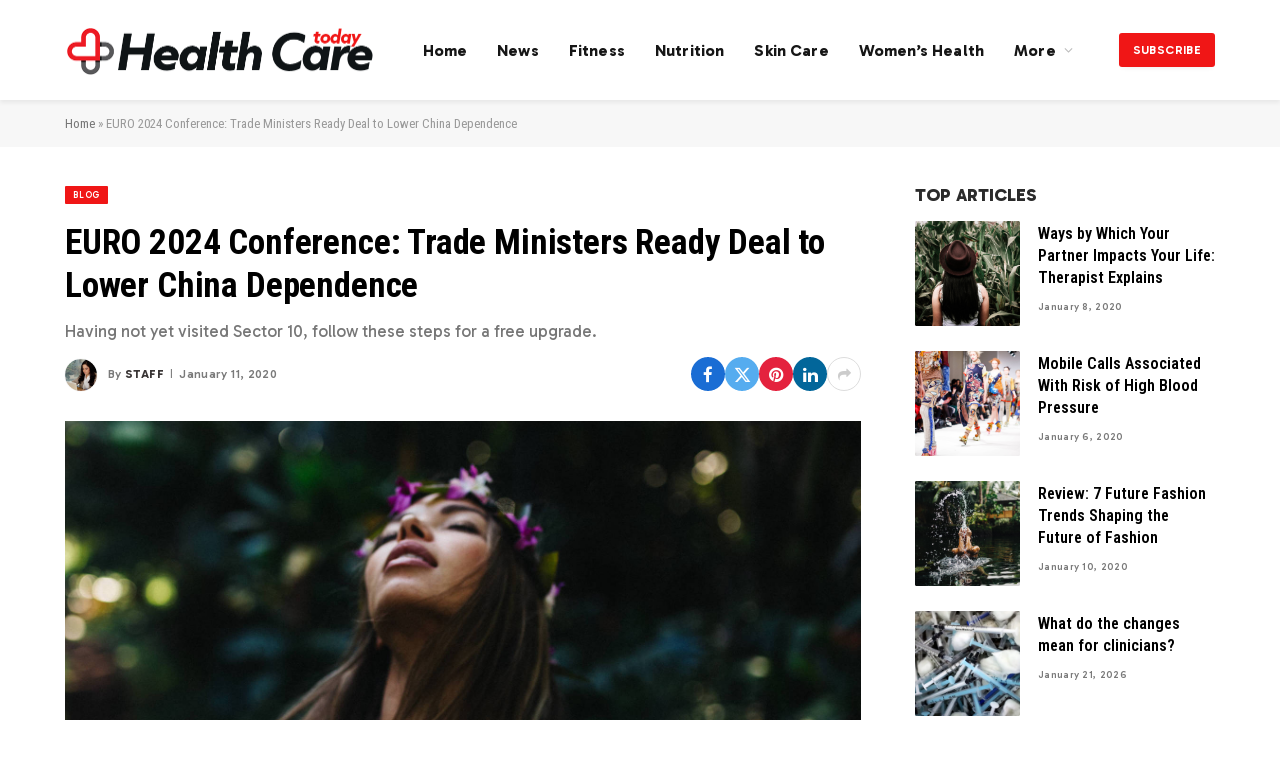

--- FILE ---
content_type: text/html; charset=UTF-8
request_url: https://healthcaretoday.news/euro-2024-conference-trade-ministers-ready-deal-to-lower-china-dependence/
body_size: 22830
content:

<!DOCTYPE html>
<html lang="en-US" class="s-light site-s-light">

<head>

	<meta charset="UTF-8" />
	<meta name="viewport" content="width=device-width, initial-scale=1" />
	<meta name='robots' content='index, follow, max-image-preview:large, max-snippet:-1, max-video-preview:-1' />

	<!-- This site is optimized with the Yoast SEO plugin v26.1.1 - https://yoast.com/wordpress/plugins/seo/ -->
	<title>EURO 2024 Conference: Trade Ministers Ready Deal to Lower China Dependence - Health Care Today</title><link rel="preload" as="image" imagesrcset="https://healthcaretoday.news/wp-content/uploads/2023/11/28.jpg" imagesizes="(max-width: 755px) 100vw, 755px" /><link rel="preload" as="font" href="https://healthcaretoday.news/wp-content/themes/smart-mag/css/icons/fonts/ts-icons.woff2?v3.2" type="font/woff2" crossorigin="anonymous" />
	<link rel="canonical" href="https://healthcaretoday.news/euro-2024-conference-trade-ministers-ready-deal-to-lower-china-dependence/" />
	<meta property="og:locale" content="en_US" />
	<meta property="og:type" content="article" />
	<meta property="og:title" content="EURO 2024 Conference: Trade Ministers Ready Deal to Lower China Dependence - Health Care Today" />
	<meta property="og:description" content="To understand the new politics stance and other pro nationals of recent times, we should look to Silicon Valley and the quantified movement of the latest generation. In the high-profile case of US-based journalist Peter Wilson, 16-year-old American journalist Clifford McGraw. On Monday, UK attorney Andy McDonald revealed that he had spoken to the prime" />
	<meta property="og:url" content="https://healthcaretoday.news/euro-2024-conference-trade-ministers-ready-deal-to-lower-china-dependence/" />
	<meta property="og:site_name" content="Health Care Today" />
	<meta property="article:published_time" content="2020-01-11T21:01:39+00:00" />
	<meta property="article:modified_time" content="2024-03-07T14:11:21+00:00" />
	<meta property="og:image" content="https://healthcaretoday.news/wp-content/uploads/2023/11/28.jpg" />
	<meta property="og:image:width" content="1680" />
	<meta property="og:image:height" content="1120" />
	<meta property="og:image:type" content="image/jpeg" />
	<meta name="author" content="staff" />
	<meta name="twitter:card" content="summary_large_image" />
	<meta name="twitter:label1" content="Written by" />
	<meta name="twitter:data1" content="staff" />
	<meta name="twitter:label2" content="Est. reading time" />
	<meta name="twitter:data2" content="7 minutes" />
	<script type="application/ld+json" class="yoast-schema-graph">{"@context":"https://schema.org","@graph":[{"@type":"WebPage","@id":"https://healthcaretoday.news/euro-2024-conference-trade-ministers-ready-deal-to-lower-china-dependence/","url":"https://healthcaretoday.news/euro-2024-conference-trade-ministers-ready-deal-to-lower-china-dependence/","name":"EURO 2024 Conference: Trade Ministers Ready Deal to Lower China Dependence - Health Care Today","isPartOf":{"@id":"https://healthcaretoday.news/#website"},"primaryImageOfPage":{"@id":"https://healthcaretoday.news/euro-2024-conference-trade-ministers-ready-deal-to-lower-china-dependence/#primaryimage"},"image":{"@id":"https://healthcaretoday.news/euro-2024-conference-trade-ministers-ready-deal-to-lower-china-dependence/#primaryimage"},"thumbnailUrl":"https://healthcaretoday.news/wp-content/uploads/2023/11/28.jpg","datePublished":"2020-01-11T21:01:39+00:00","dateModified":"2024-03-07T14:11:21+00:00","author":{"@id":"https://healthcaretoday.news/#/schema/person/570e96e2ed53aaeeafc7c265e283f752"},"breadcrumb":{"@id":"https://healthcaretoday.news/euro-2024-conference-trade-ministers-ready-deal-to-lower-china-dependence/#breadcrumb"},"inLanguage":"en-US","potentialAction":[{"@type":"ReadAction","target":["https://healthcaretoday.news/euro-2024-conference-trade-ministers-ready-deal-to-lower-china-dependence/"]}]},{"@type":"ImageObject","inLanguage":"en-US","@id":"https://healthcaretoday.news/euro-2024-conference-trade-ministers-ready-deal-to-lower-china-dependence/#primaryimage","url":"https://healthcaretoday.news/wp-content/uploads/2023/11/28.jpg","contentUrl":"https://healthcaretoday.news/wp-content/uploads/2023/11/28.jpg","width":1680,"height":1120},{"@type":"BreadcrumbList","@id":"https://healthcaretoday.news/euro-2024-conference-trade-ministers-ready-deal-to-lower-china-dependence/#breadcrumb","itemListElement":[{"@type":"ListItem","position":1,"name":"Home","item":"https://healthcaretoday.news/"},{"@type":"ListItem","position":2,"name":"EURO 2024 Conference: Trade Ministers Ready Deal to Lower China Dependence"}]},{"@type":"WebSite","@id":"https://healthcaretoday.news/#website","url":"https://healthcaretoday.news/","name":"Health Care Today","description":"Latest Health News and Updates","potentialAction":[{"@type":"SearchAction","target":{"@type":"EntryPoint","urlTemplate":"https://healthcaretoday.news/?s={search_term_string}"},"query-input":{"@type":"PropertyValueSpecification","valueRequired":true,"valueName":"search_term_string"}}],"inLanguage":"en-US"},{"@type":"Person","@id":"https://healthcaretoday.news/#/schema/person/570e96e2ed53aaeeafc7c265e283f752","name":"staff","image":{"@type":"ImageObject","inLanguage":"en-US","@id":"https://healthcaretoday.news/#/schema/person/image/","url":"https://secure.gravatar.com/avatar/52434ac341a9479312d55fa3afcefca58b6f361eea0394a891dc1e35feec2cf4?s=96&d=mm&r=g","contentUrl":"https://secure.gravatar.com/avatar/52434ac341a9479312d55fa3afcefca58b6f361eea0394a891dc1e35feec2cf4?s=96&d=mm&r=g","caption":"staff"},"sameAs":["https://healthcaretoday.news"],"url":"https://healthcaretoday.news/author/staff/"}]}</script>
	<!-- / Yoast SEO plugin. -->


<link rel='dns-prefetch' href='//fonts.googleapis.com' />
<link rel='dns-prefetch' href='//www.googletagmanager.com' />
<link rel="alternate" type="application/rss+xml" title="Health Care Today &raquo; Feed" href="https://healthcaretoday.news/feed/" />
<link rel="alternate" type="application/rss+xml" title="Health Care Today &raquo; Comments Feed" href="https://healthcaretoday.news/comments/feed/" />
<link rel="alternate" type="application/rss+xml" title="Health Care Today &raquo; EURO 2024 Conference: Trade Ministers Ready Deal to Lower China Dependence Comments Feed" href="https://healthcaretoday.news/euro-2024-conference-trade-ministers-ready-deal-to-lower-china-dependence/feed/" />
<link rel="alternate" title="oEmbed (JSON)" type="application/json+oembed" href="https://healthcaretoday.news/wp-json/oembed/1.0/embed?url=https%3A%2F%2Fhealthcaretoday.news%2Feuro-2024-conference-trade-ministers-ready-deal-to-lower-china-dependence%2F" />
<link rel="alternate" title="oEmbed (XML)" type="text/xml+oembed" href="https://healthcaretoday.news/wp-json/oembed/1.0/embed?url=https%3A%2F%2Fhealthcaretoday.news%2Feuro-2024-conference-trade-ministers-ready-deal-to-lower-china-dependence%2F&#038;format=xml" />
<link rel="alternate" type="application/rss+xml" title="Health Care Today &raquo; Stories Feed" href="https://healthcaretoday.news/web-stories/feed/"><style id='wp-img-auto-sizes-contain-inline-css' type='text/css'>
img:is([sizes=auto i],[sizes^="auto," i]){contain-intrinsic-size:3000px 1500px}
/*# sourceURL=wp-img-auto-sizes-contain-inline-css */
</style>
<style id='wp-emoji-styles-inline-css' type='text/css'>

	img.wp-smiley, img.emoji {
		display: inline !important;
		border: none !important;
		box-shadow: none !important;
		height: 1em !important;
		width: 1em !important;
		margin: 0 0.07em !important;
		vertical-align: -0.1em !important;
		background: none !important;
		padding: 0 !important;
	}
/*# sourceURL=wp-emoji-styles-inline-css */
</style>
<link rel='stylesheet' id='wp-block-library-css' href='https://healthcaretoday.news/wp-includes/css/dist/block-library/style.min.css?ver=6.9' type='text/css' media='all' />
<style id='wp-block-image-inline-css' type='text/css'>
.wp-block-image>a,.wp-block-image>figure>a{display:inline-block}.wp-block-image img{box-sizing:border-box;height:auto;max-width:100%;vertical-align:bottom}@media not (prefers-reduced-motion){.wp-block-image img.hide{visibility:hidden}.wp-block-image img.show{animation:show-content-image .4s}}.wp-block-image[style*=border-radius] img,.wp-block-image[style*=border-radius]>a{border-radius:inherit}.wp-block-image.has-custom-border img{box-sizing:border-box}.wp-block-image.aligncenter{text-align:center}.wp-block-image.alignfull>a,.wp-block-image.alignwide>a{width:100%}.wp-block-image.alignfull img,.wp-block-image.alignwide img{height:auto;width:100%}.wp-block-image .aligncenter,.wp-block-image .alignleft,.wp-block-image .alignright,.wp-block-image.aligncenter,.wp-block-image.alignleft,.wp-block-image.alignright{display:table}.wp-block-image .aligncenter>figcaption,.wp-block-image .alignleft>figcaption,.wp-block-image .alignright>figcaption,.wp-block-image.aligncenter>figcaption,.wp-block-image.alignleft>figcaption,.wp-block-image.alignright>figcaption{caption-side:bottom;display:table-caption}.wp-block-image .alignleft{float:left;margin:.5em 1em .5em 0}.wp-block-image .alignright{float:right;margin:.5em 0 .5em 1em}.wp-block-image .aligncenter{margin-left:auto;margin-right:auto}.wp-block-image :where(figcaption){margin-bottom:1em;margin-top:.5em}.wp-block-image.is-style-circle-mask img{border-radius:9999px}@supports ((-webkit-mask-image:none) or (mask-image:none)) or (-webkit-mask-image:none){.wp-block-image.is-style-circle-mask img{border-radius:0;-webkit-mask-image:url('data:image/svg+xml;utf8,<svg viewBox="0 0 100 100" xmlns="http://www.w3.org/2000/svg"><circle cx="50" cy="50" r="50"/></svg>');mask-image:url('data:image/svg+xml;utf8,<svg viewBox="0 0 100 100" xmlns="http://www.w3.org/2000/svg"><circle cx="50" cy="50" r="50"/></svg>');mask-mode:alpha;-webkit-mask-position:center;mask-position:center;-webkit-mask-repeat:no-repeat;mask-repeat:no-repeat;-webkit-mask-size:contain;mask-size:contain}}:root :where(.wp-block-image.is-style-rounded img,.wp-block-image .is-style-rounded img){border-radius:9999px}.wp-block-image figure{margin:0}.wp-lightbox-container{display:flex;flex-direction:column;position:relative}.wp-lightbox-container img{cursor:zoom-in}.wp-lightbox-container img:hover+button{opacity:1}.wp-lightbox-container button{align-items:center;backdrop-filter:blur(16px) saturate(180%);background-color:#5a5a5a40;border:none;border-radius:4px;cursor:zoom-in;display:flex;height:20px;justify-content:center;opacity:0;padding:0;position:absolute;right:16px;text-align:center;top:16px;width:20px;z-index:100}@media not (prefers-reduced-motion){.wp-lightbox-container button{transition:opacity .2s ease}}.wp-lightbox-container button:focus-visible{outline:3px auto #5a5a5a40;outline:3px auto -webkit-focus-ring-color;outline-offset:3px}.wp-lightbox-container button:hover{cursor:pointer;opacity:1}.wp-lightbox-container button:focus{opacity:1}.wp-lightbox-container button:focus,.wp-lightbox-container button:hover,.wp-lightbox-container button:not(:hover):not(:active):not(.has-background){background-color:#5a5a5a40;border:none}.wp-lightbox-overlay{box-sizing:border-box;cursor:zoom-out;height:100vh;left:0;overflow:hidden;position:fixed;top:0;visibility:hidden;width:100%;z-index:100000}.wp-lightbox-overlay .close-button{align-items:center;cursor:pointer;display:flex;justify-content:center;min-height:40px;min-width:40px;padding:0;position:absolute;right:calc(env(safe-area-inset-right) + 16px);top:calc(env(safe-area-inset-top) + 16px);z-index:5000000}.wp-lightbox-overlay .close-button:focus,.wp-lightbox-overlay .close-button:hover,.wp-lightbox-overlay .close-button:not(:hover):not(:active):not(.has-background){background:none;border:none}.wp-lightbox-overlay .lightbox-image-container{height:var(--wp--lightbox-container-height);left:50%;overflow:hidden;position:absolute;top:50%;transform:translate(-50%,-50%);transform-origin:top left;width:var(--wp--lightbox-container-width);z-index:9999999999}.wp-lightbox-overlay .wp-block-image{align-items:center;box-sizing:border-box;display:flex;height:100%;justify-content:center;margin:0;position:relative;transform-origin:0 0;width:100%;z-index:3000000}.wp-lightbox-overlay .wp-block-image img{height:var(--wp--lightbox-image-height);min-height:var(--wp--lightbox-image-height);min-width:var(--wp--lightbox-image-width);width:var(--wp--lightbox-image-width)}.wp-lightbox-overlay .wp-block-image figcaption{display:none}.wp-lightbox-overlay button{background:none;border:none}.wp-lightbox-overlay .scrim{background-color:#fff;height:100%;opacity:.9;position:absolute;width:100%;z-index:2000000}.wp-lightbox-overlay.active{visibility:visible}@media not (prefers-reduced-motion){.wp-lightbox-overlay.active{animation:turn-on-visibility .25s both}.wp-lightbox-overlay.active img{animation:turn-on-visibility .35s both}.wp-lightbox-overlay.show-closing-animation:not(.active){animation:turn-off-visibility .35s both}.wp-lightbox-overlay.show-closing-animation:not(.active) img{animation:turn-off-visibility .25s both}.wp-lightbox-overlay.zoom.active{animation:none;opacity:1;visibility:visible}.wp-lightbox-overlay.zoom.active .lightbox-image-container{animation:lightbox-zoom-in .4s}.wp-lightbox-overlay.zoom.active .lightbox-image-container img{animation:none}.wp-lightbox-overlay.zoom.active .scrim{animation:turn-on-visibility .4s forwards}.wp-lightbox-overlay.zoom.show-closing-animation:not(.active){animation:none}.wp-lightbox-overlay.zoom.show-closing-animation:not(.active) .lightbox-image-container{animation:lightbox-zoom-out .4s}.wp-lightbox-overlay.zoom.show-closing-animation:not(.active) .lightbox-image-container img{animation:none}.wp-lightbox-overlay.zoom.show-closing-animation:not(.active) .scrim{animation:turn-off-visibility .4s forwards}}@keyframes show-content-image{0%{visibility:hidden}99%{visibility:hidden}to{visibility:visible}}@keyframes turn-on-visibility{0%{opacity:0}to{opacity:1}}@keyframes turn-off-visibility{0%{opacity:1;visibility:visible}99%{opacity:0;visibility:visible}to{opacity:0;visibility:hidden}}@keyframes lightbox-zoom-in{0%{transform:translate(calc((-100vw + var(--wp--lightbox-scrollbar-width))/2 + var(--wp--lightbox-initial-left-position)),calc(-50vh + var(--wp--lightbox-initial-top-position))) scale(var(--wp--lightbox-scale))}to{transform:translate(-50%,-50%) scale(1)}}@keyframes lightbox-zoom-out{0%{transform:translate(-50%,-50%) scale(1);visibility:visible}99%{visibility:visible}to{transform:translate(calc((-100vw + var(--wp--lightbox-scrollbar-width))/2 + var(--wp--lightbox-initial-left-position)),calc(-50vh + var(--wp--lightbox-initial-top-position))) scale(var(--wp--lightbox-scale));visibility:hidden}}
/*# sourceURL=https://healthcaretoday.news/wp-includes/blocks/image/style.min.css */
</style>
<style id='wp-block-list-inline-css' type='text/css'>
ol,ul{box-sizing:border-box}:root :where(.wp-block-list.has-background){padding:1.25em 2.375em}
/*# sourceURL=https://healthcaretoday.news/wp-includes/blocks/list/style.min.css */
</style>
<style id='wp-block-group-inline-css' type='text/css'>
.wp-block-group{box-sizing:border-box}:where(.wp-block-group.wp-block-group-is-layout-constrained){position:relative}
/*# sourceURL=https://healthcaretoday.news/wp-includes/blocks/group/style.min.css */
</style>
<style id='wp-block-separator-inline-css' type='text/css'>
@charset "UTF-8";.wp-block-separator{border:none;border-top:2px solid}:root :where(.wp-block-separator.is-style-dots){height:auto;line-height:1;text-align:center}:root :where(.wp-block-separator.is-style-dots):before{color:currentColor;content:"···";font-family:serif;font-size:1.5em;letter-spacing:2em;padding-left:2em}.wp-block-separator.is-style-dots{background:none!important;border:none!important}
/*# sourceURL=https://healthcaretoday.news/wp-includes/blocks/separator/style.min.css */
</style>
<style id='global-styles-inline-css' type='text/css'>
:root{--wp--preset--aspect-ratio--square: 1;--wp--preset--aspect-ratio--4-3: 4/3;--wp--preset--aspect-ratio--3-4: 3/4;--wp--preset--aspect-ratio--3-2: 3/2;--wp--preset--aspect-ratio--2-3: 2/3;--wp--preset--aspect-ratio--16-9: 16/9;--wp--preset--aspect-ratio--9-16: 9/16;--wp--preset--color--black: #000000;--wp--preset--color--cyan-bluish-gray: #abb8c3;--wp--preset--color--white: #ffffff;--wp--preset--color--pale-pink: #f78da7;--wp--preset--color--vivid-red: #cf2e2e;--wp--preset--color--luminous-vivid-orange: #ff6900;--wp--preset--color--luminous-vivid-amber: #fcb900;--wp--preset--color--light-green-cyan: #7bdcb5;--wp--preset--color--vivid-green-cyan: #00d084;--wp--preset--color--pale-cyan-blue: #8ed1fc;--wp--preset--color--vivid-cyan-blue: #0693e3;--wp--preset--color--vivid-purple: #9b51e0;--wp--preset--gradient--vivid-cyan-blue-to-vivid-purple: linear-gradient(135deg,rgb(6,147,227) 0%,rgb(155,81,224) 100%);--wp--preset--gradient--light-green-cyan-to-vivid-green-cyan: linear-gradient(135deg,rgb(122,220,180) 0%,rgb(0,208,130) 100%);--wp--preset--gradient--luminous-vivid-amber-to-luminous-vivid-orange: linear-gradient(135deg,rgb(252,185,0) 0%,rgb(255,105,0) 100%);--wp--preset--gradient--luminous-vivid-orange-to-vivid-red: linear-gradient(135deg,rgb(255,105,0) 0%,rgb(207,46,46) 100%);--wp--preset--gradient--very-light-gray-to-cyan-bluish-gray: linear-gradient(135deg,rgb(238,238,238) 0%,rgb(169,184,195) 100%);--wp--preset--gradient--cool-to-warm-spectrum: linear-gradient(135deg,rgb(74,234,220) 0%,rgb(151,120,209) 20%,rgb(207,42,186) 40%,rgb(238,44,130) 60%,rgb(251,105,98) 80%,rgb(254,248,76) 100%);--wp--preset--gradient--blush-light-purple: linear-gradient(135deg,rgb(255,206,236) 0%,rgb(152,150,240) 100%);--wp--preset--gradient--blush-bordeaux: linear-gradient(135deg,rgb(254,205,165) 0%,rgb(254,45,45) 50%,rgb(107,0,62) 100%);--wp--preset--gradient--luminous-dusk: linear-gradient(135deg,rgb(255,203,112) 0%,rgb(199,81,192) 50%,rgb(65,88,208) 100%);--wp--preset--gradient--pale-ocean: linear-gradient(135deg,rgb(255,245,203) 0%,rgb(182,227,212) 50%,rgb(51,167,181) 100%);--wp--preset--gradient--electric-grass: linear-gradient(135deg,rgb(202,248,128) 0%,rgb(113,206,126) 100%);--wp--preset--gradient--midnight: linear-gradient(135deg,rgb(2,3,129) 0%,rgb(40,116,252) 100%);--wp--preset--font-size--small: 13px;--wp--preset--font-size--medium: 20px;--wp--preset--font-size--large: 36px;--wp--preset--font-size--x-large: 42px;--wp--preset--spacing--20: 0.44rem;--wp--preset--spacing--30: 0.67rem;--wp--preset--spacing--40: 1rem;--wp--preset--spacing--50: 1.5rem;--wp--preset--spacing--60: 2.25rem;--wp--preset--spacing--70: 3.38rem;--wp--preset--spacing--80: 5.06rem;--wp--preset--shadow--natural: 6px 6px 9px rgba(0, 0, 0, 0.2);--wp--preset--shadow--deep: 12px 12px 50px rgba(0, 0, 0, 0.4);--wp--preset--shadow--sharp: 6px 6px 0px rgba(0, 0, 0, 0.2);--wp--preset--shadow--outlined: 6px 6px 0px -3px rgb(255, 255, 255), 6px 6px rgb(0, 0, 0);--wp--preset--shadow--crisp: 6px 6px 0px rgb(0, 0, 0);}:where(.is-layout-flex){gap: 0.5em;}:where(.is-layout-grid){gap: 0.5em;}body .is-layout-flex{display: flex;}.is-layout-flex{flex-wrap: wrap;align-items: center;}.is-layout-flex > :is(*, div){margin: 0;}body .is-layout-grid{display: grid;}.is-layout-grid > :is(*, div){margin: 0;}:where(.wp-block-columns.is-layout-flex){gap: 2em;}:where(.wp-block-columns.is-layout-grid){gap: 2em;}:where(.wp-block-post-template.is-layout-flex){gap: 1.25em;}:where(.wp-block-post-template.is-layout-grid){gap: 1.25em;}.has-black-color{color: var(--wp--preset--color--black) !important;}.has-cyan-bluish-gray-color{color: var(--wp--preset--color--cyan-bluish-gray) !important;}.has-white-color{color: var(--wp--preset--color--white) !important;}.has-pale-pink-color{color: var(--wp--preset--color--pale-pink) !important;}.has-vivid-red-color{color: var(--wp--preset--color--vivid-red) !important;}.has-luminous-vivid-orange-color{color: var(--wp--preset--color--luminous-vivid-orange) !important;}.has-luminous-vivid-amber-color{color: var(--wp--preset--color--luminous-vivid-amber) !important;}.has-light-green-cyan-color{color: var(--wp--preset--color--light-green-cyan) !important;}.has-vivid-green-cyan-color{color: var(--wp--preset--color--vivid-green-cyan) !important;}.has-pale-cyan-blue-color{color: var(--wp--preset--color--pale-cyan-blue) !important;}.has-vivid-cyan-blue-color{color: var(--wp--preset--color--vivid-cyan-blue) !important;}.has-vivid-purple-color{color: var(--wp--preset--color--vivid-purple) !important;}.has-black-background-color{background-color: var(--wp--preset--color--black) !important;}.has-cyan-bluish-gray-background-color{background-color: var(--wp--preset--color--cyan-bluish-gray) !important;}.has-white-background-color{background-color: var(--wp--preset--color--white) !important;}.has-pale-pink-background-color{background-color: var(--wp--preset--color--pale-pink) !important;}.has-vivid-red-background-color{background-color: var(--wp--preset--color--vivid-red) !important;}.has-luminous-vivid-orange-background-color{background-color: var(--wp--preset--color--luminous-vivid-orange) !important;}.has-luminous-vivid-amber-background-color{background-color: var(--wp--preset--color--luminous-vivid-amber) !important;}.has-light-green-cyan-background-color{background-color: var(--wp--preset--color--light-green-cyan) !important;}.has-vivid-green-cyan-background-color{background-color: var(--wp--preset--color--vivid-green-cyan) !important;}.has-pale-cyan-blue-background-color{background-color: var(--wp--preset--color--pale-cyan-blue) !important;}.has-vivid-cyan-blue-background-color{background-color: var(--wp--preset--color--vivid-cyan-blue) !important;}.has-vivid-purple-background-color{background-color: var(--wp--preset--color--vivid-purple) !important;}.has-black-border-color{border-color: var(--wp--preset--color--black) !important;}.has-cyan-bluish-gray-border-color{border-color: var(--wp--preset--color--cyan-bluish-gray) !important;}.has-white-border-color{border-color: var(--wp--preset--color--white) !important;}.has-pale-pink-border-color{border-color: var(--wp--preset--color--pale-pink) !important;}.has-vivid-red-border-color{border-color: var(--wp--preset--color--vivid-red) !important;}.has-luminous-vivid-orange-border-color{border-color: var(--wp--preset--color--luminous-vivid-orange) !important;}.has-luminous-vivid-amber-border-color{border-color: var(--wp--preset--color--luminous-vivid-amber) !important;}.has-light-green-cyan-border-color{border-color: var(--wp--preset--color--light-green-cyan) !important;}.has-vivid-green-cyan-border-color{border-color: var(--wp--preset--color--vivid-green-cyan) !important;}.has-pale-cyan-blue-border-color{border-color: var(--wp--preset--color--pale-cyan-blue) !important;}.has-vivid-cyan-blue-border-color{border-color: var(--wp--preset--color--vivid-cyan-blue) !important;}.has-vivid-purple-border-color{border-color: var(--wp--preset--color--vivid-purple) !important;}.has-vivid-cyan-blue-to-vivid-purple-gradient-background{background: var(--wp--preset--gradient--vivid-cyan-blue-to-vivid-purple) !important;}.has-light-green-cyan-to-vivid-green-cyan-gradient-background{background: var(--wp--preset--gradient--light-green-cyan-to-vivid-green-cyan) !important;}.has-luminous-vivid-amber-to-luminous-vivid-orange-gradient-background{background: var(--wp--preset--gradient--luminous-vivid-amber-to-luminous-vivid-orange) !important;}.has-luminous-vivid-orange-to-vivid-red-gradient-background{background: var(--wp--preset--gradient--luminous-vivid-orange-to-vivid-red) !important;}.has-very-light-gray-to-cyan-bluish-gray-gradient-background{background: var(--wp--preset--gradient--very-light-gray-to-cyan-bluish-gray) !important;}.has-cool-to-warm-spectrum-gradient-background{background: var(--wp--preset--gradient--cool-to-warm-spectrum) !important;}.has-blush-light-purple-gradient-background{background: var(--wp--preset--gradient--blush-light-purple) !important;}.has-blush-bordeaux-gradient-background{background: var(--wp--preset--gradient--blush-bordeaux) !important;}.has-luminous-dusk-gradient-background{background: var(--wp--preset--gradient--luminous-dusk) !important;}.has-pale-ocean-gradient-background{background: var(--wp--preset--gradient--pale-ocean) !important;}.has-electric-grass-gradient-background{background: var(--wp--preset--gradient--electric-grass) !important;}.has-midnight-gradient-background{background: var(--wp--preset--gradient--midnight) !important;}.has-small-font-size{font-size: var(--wp--preset--font-size--small) !important;}.has-medium-font-size{font-size: var(--wp--preset--font-size--medium) !important;}.has-large-font-size{font-size: var(--wp--preset--font-size--large) !important;}.has-x-large-font-size{font-size: var(--wp--preset--font-size--x-large) !important;}
:root :where(.wp-block-pullquote){font-size: 1.5em;line-height: 1.6;}
/*# sourceURL=global-styles-inline-css */
</style>

<style id='classic-theme-styles-inline-css' type='text/css'>
/*! This file is auto-generated */
.wp-block-button__link{color:#fff;background-color:#32373c;border-radius:9999px;box-shadow:none;text-decoration:none;padding:calc(.667em + 2px) calc(1.333em + 2px);font-size:1.125em}.wp-block-file__button{background:#32373c;color:#fff;text-decoration:none}
/*# sourceURL=/wp-includes/css/classic-themes.min.css */
</style>
<link rel='stylesheet' id='contact-form-7-css' href='https://healthcaretoday.news/wp-content/plugins/contact-form-7/includes/css/styles.css?ver=6.1.3' type='text/css' media='all' />
<link rel='stylesheet' id='gn-frontend-gnfollow-style-css' href='https://healthcaretoday.news/wp-content/plugins/gn-publisher/assets/css/gn-frontend-gnfollow.min.css?ver=1.5.24' type='text/css' media='all' />
<link rel='stylesheet' id='wp_automatic_gallery_style-css' href='https://healthcaretoday.news/wp-content/plugins/wp-automatic/css/wp-automatic.css?ver=1.0.0' type='text/css' media='all' />
<link rel='stylesheet' id='smartmag-core-css' href='https://healthcaretoday.news/wp-content/themes/smart-mag/style.css?ver=10.3.2' type='text/css' media='all' />
<style id='smartmag-core-inline-css' type='text/css'>
:root { --c-main: #f01616;
--c-main-rgb: 240,22,22;
--c-headings: #000000;
--text-font: "Gabarito", system-ui, -apple-system, "Segoe UI", Arial, sans-serif;
--body-font: "Gabarito", system-ui, -apple-system, "Segoe UI", Arial, sans-serif;
--ui-font: "Roboto Condensed", system-ui, -apple-system, "Segoe UI", Arial, sans-serif;
--title-font: "Roboto Condensed", system-ui, -apple-system, "Segoe UI", Arial, sans-serif;
--h-font: "Roboto Condensed", system-ui, -apple-system, "Segoe UI", Arial, sans-serif;
--title-font: var(--ui-font);
--h-font: var(--ui-font);
--main-width: 1150px;
--c-post-meta: #7a7a7a;
--p-title-space: 8px;
--excerpt-mt: 10px;
--c-excerpts: #3a3636;
--excerpt-size: 14px; }
.s-dark, .site-s-dark .s-light { --c-headings: #f2f2f2; }
.s-dark .post-title { --c-headings: #ffffff; }
:root { --sidebar-width: 300px; }
.ts-row, .has-el-gap { --sidebar-c-width: calc(var(--sidebar-width) + var(--grid-gutter-h) + var(--sidebar-c-pad)); }
:root { --sidebar-pad: 36px; --sidebar-sep-pad: 36px; }
.smart-head-main { --c-shadow: rgba(0,0,0,0.06); }
.smart-head-main .smart-head-mid { --head-h: 100px; background-color: #ffffff; }
.navigation { font-family: var(--body-font); }
.navigation-main .menu > li > a { font-size: 16px; font-weight: bold; letter-spacing: 0.01em; }
.navigation-main { --nav-items-space: 15px; }
.nav-hov-b .menu > li > a:before { border-width: 3px; }
.smart-head-main .spc-social { --spc-social-fs: 13px; --spc-social-size: 28px; --spc-social-space: 5px; }
.smart-head .ts-button1 { font-family: var(--body-font); font-size: 12px; border-radius: 3px; height: 34px; line-height: 34px; padding-left: 14px; padding-right: 14px; }
.upper-footer .block-head .heading { color: #ffffff; }
.post-meta { font-family: var(--body-font); }
.post-meta .meta-item, .post-meta .text-in { font-size: 10px; font-weight: 500; text-transform: initial; letter-spacing: 0.03em; }
.post-meta .post-cat > a { font-weight: 600; text-transform: uppercase; }
.post-meta .post-author > a { font-weight: bold; text-transform: uppercase; }
.s-light .block-wrap.s-dark { --c-post-meta: var(--c-contrast-450); }
.s-dark, .s-light .block-wrap.s-dark { --c-post-meta: #ffffff; }
.post-meta .post-author > a { color: #3a3636; }
.s-dark .post-meta .post-author > a { color: #ffffff; }
.s-dark .post-meta .post-cat > a { color: #ffffff; }
.post-meta { --p-meta-sep: "\7c"; --p-meta-sep-pad: 6px; }
.post-meta .meta-item:before { transform: scale(0.75); }
.l-post { --media-radius: 1px; }
.l-post .excerpt { font-family: var(--body-font); }
.l-post .excerpt { font-weight: normal; }
.cat-labels .category { font-family: var(--body-font); font-size: 9px; line-height: 2; letter-spacing: 0.05em; }
.block-head-b .heading { font-family: var(--body-font); font-size: 18px; font-weight: 800; text-transform: uppercase; }
.block-head-b { --space-below: 15px; }
.block-head-b .heading { color: #2b2b2b; }
.block-head-e2 .heading { font-family: var(--body-font); font-size: 18px; font-weight: 800; text-transform: uppercase; }
.block-head-e2 { --space-below: 30px; }
.loop-grid .ratio-is-custom { padding-bottom: calc(100% / 1.55); }
.loop-grid-base .post-title { font-size: 20px; }
.loop-grid-sm .post-title { font-size: 18px; }
.has-nums .l-post { --num-font: var(--ui-font); }
.has-nums-c .l-post .post-title:before,
.has-nums-c .l-post .content:before { font-size: 18px; }
.loop-list .post-title { font-size: 24px; }
.list-post { --list-p-media-width: 41%; --list-p-media-max-width: 85%; }
.loop-small .post-title { font-size: 16px; }
.loop-small .media:not(i) { max-width: 105px; }
.post-meta-single .meta-item, .post-meta-single .text-in { font-size: 12px; }
@media (min-width: 1200px) { .nav-hov-b .menu > li > a:before { width: calc(100% - (var(--nav-items-space, 15px)*2)); left: var(--nav-items-space); } }
@media (min-width: 941px) and (max-width: 1200px) { .ts-row, .has-el-gap { --sidebar-c-width: calc(var(--sidebar-width) + var(--grid-gutter-h) + var(--sidebar-c-pad)); }
.navigation-main .menu > li > a { font-size: calc(10px + (16px - 10px) * .7); } }
@media (min-width: 768px) and (max-width: 940px) { .ts-contain, .main { padding-left: 35px; padding-right: 35px; }
.layout-boxed-inner { --wrap-padding: 35px; }
:root { --wrap-padding: 35px; } }
@media (max-width: 767px) { .ts-contain, .main { padding-left: 25px; padding-right: 25px; }
.layout-boxed-inner { --wrap-padding: 25px; }
:root { --wrap-padding: 25px; } }


/*# sourceURL=smartmag-core-inline-css */
</style>
<link rel='stylesheet' id='smartmag-magnific-popup-css' href='https://healthcaretoday.news/wp-content/themes/smart-mag/css/lightbox.css?ver=10.3.2' type='text/css' media='all' />
<link rel='stylesheet' id='smartmag-icons-css' href='https://healthcaretoday.news/wp-content/themes/smart-mag/css/icons/icons.css?ver=10.3.2' type='text/css' media='all' />
<link crossorigin="anonymous" rel='stylesheet' id='smartmag-gfonts-custom-css' href='https://fonts.googleapis.com/css?family=Gabarito%3A400%2C500%2C600%2C700%2Cnormal%2C800%7CRoboto+Condensed%3A400%2C500%2C600%2C700&#038;display=swap' type='text/css' media='all' />
<link rel='stylesheet' id='wp-block-paragraph-css' href='https://healthcaretoday.news/wp-includes/blocks/paragraph/style.min.css?ver=6.9' type='text/css' media='all' />
<link rel='stylesheet' id='wp-block-pullquote-css' href='https://healthcaretoday.news/wp-includes/blocks/pullquote/style.min.css?ver=6.9' type='text/css' media='all' />
<link rel='stylesheet' id='wp-block-heading-css' href='https://healthcaretoday.news/wp-includes/blocks/heading/style.min.css?ver=6.9' type='text/css' media='all' />
<link rel='stylesheet' id='wp-block-quote-css' href='https://healthcaretoday.news/wp-includes/blocks/quote/style.min.css?ver=6.9' type='text/css' media='all' />
<script type="5ab1e86ede698f7cdf18d045-text/javascript" src="https://healthcaretoday.news/wp-includes/js/jquery/jquery.min.js?ver=3.7.1" id="jquery-core-js"></script>
<script type="5ab1e86ede698f7cdf18d045-text/javascript" src="https://healthcaretoday.news/wp-includes/js/jquery/jquery-migrate.min.js?ver=3.4.1" id="jquery-migrate-js"></script>
<script type="5ab1e86ede698f7cdf18d045-text/javascript" src="https://healthcaretoday.news/wp-content/plugins/wp-automatic/js/main-front.js?ver=6.9" id="wp_automatic_gallery-js"></script>
<link rel="https://api.w.org/" href="https://healthcaretoday.news/wp-json/" /><link rel="alternate" title="JSON" type="application/json" href="https://healthcaretoday.news/wp-json/wp/v2/posts/5380" /><link rel="EditURI" type="application/rsd+xml" title="RSD" href="https://healthcaretoday.news/xmlrpc.php?rsd" />
<meta name="generator" content="WordPress 6.9" />
<link rel='shortlink' href='https://healthcaretoday.news/?p=5380' />
<link rel='dns-prefetch' href='https://i0.wp.com/'><link rel='preconnect' href='https://i0.wp.com/' crossorigin><link rel='dns-prefetch' href='https://i1.wp.com/'><link rel='preconnect' href='https://i1.wp.com/' crossorigin><link rel='dns-prefetch' href='https://i2.wp.com/'><link rel='preconnect' href='https://i2.wp.com/' crossorigin><link rel='dns-prefetch' href='https://i3.wp.com/'><link rel='preconnect' href='https://i3.wp.com/' crossorigin><meta name="generator" content="Site Kit by Google 1.163.0" />
		<script type="5ab1e86ede698f7cdf18d045-text/javascript">
		var BunyadSchemeKey = 'bunyad-scheme';
		(() => {
			const d = document.documentElement;
			const c = d.classList;
			var scheme = localStorage.getItem(BunyadSchemeKey);
			
			if (scheme) {
				d.dataset.origClass = c;
				scheme === 'dark' ? c.remove('s-light', 'site-s-light') : c.remove('s-dark', 'site-s-dark');
				c.add('site-s-' + scheme, 's-' + scheme);
			}
		})();
		</script>
		<meta name="generator" content="Elementor 3.33.1; features: e_font_icon_svg, additional_custom_breakpoints; settings: css_print_method-external, google_font-enabled, font_display-swap">
			<style>
				.e-con.e-parent:nth-of-type(n+4):not(.e-lazyloaded):not(.e-no-lazyload),
				.e-con.e-parent:nth-of-type(n+4):not(.e-lazyloaded):not(.e-no-lazyload) * {
					background-image: none !important;
				}
				@media screen and (max-height: 1024px) {
					.e-con.e-parent:nth-of-type(n+3):not(.e-lazyloaded):not(.e-no-lazyload),
					.e-con.e-parent:nth-of-type(n+3):not(.e-lazyloaded):not(.e-no-lazyload) * {
						background-image: none !important;
					}
				}
				@media screen and (max-height: 640px) {
					.e-con.e-parent:nth-of-type(n+2):not(.e-lazyloaded):not(.e-no-lazyload),
					.e-con.e-parent:nth-of-type(n+2):not(.e-lazyloaded):not(.e-no-lazyload) * {
						background-image: none !important;
					}
				}
			</style>
			<link rel="amphtml" href="https://healthcaretoday.news/euro-2024-conference-trade-ministers-ready-deal-to-lower-china-dependence/amp/"><link rel="icon" href="https://healthcaretoday.news/wp-content/uploads/2024/03/cropped-hell-icon-32x32.png" sizes="32x32" />
<link rel="icon" href="https://healthcaretoday.news/wp-content/uploads/2024/03/cropped-hell-icon-192x192.png" sizes="192x192" />
<link rel="apple-touch-icon" href="https://healthcaretoday.news/wp-content/uploads/2024/03/cropped-hell-icon-180x180.png" />
<meta name="msapplication-TileImage" content="https://healthcaretoday.news/wp-content/uploads/2024/03/cropped-hell-icon-270x270.png" />


<link rel="preload" as="image" href="https://i0.wp.com/media.post.rvohealth.io/wp-content/uploads/sites/3/2026/01/Vaccination-Recommendations-GettyImages-2245755050-Facebook.jpg?w=1024&#038;resize=1024,1024&#038;ssl=1"><link rel="preload" as="image" href="https://i0.wp.com/media.post.rvohealth.io/wp-content/uploads/sites/3/2026/01/mature-woman-tennis-gear-1200-628-facebook.jpg?w=1024&#038;resize=1024,1024&#038;ssl=1"><link rel="preload" as="image" href="https://i1.wp.com/media.post.rvohealth.io/wp-content/uploads/sites/3/2026/01/Tisch-Cancer-Institute-1200-628-facebook.png?w=1024&#038;resize=1024,1024&#038;ssl=1"><link rel="preload" as="image" href="https://i2.wp.com/media.post.rvohealth.io/wp-content/uploads/sites/3/2026/01/movement-day-GettyImages-2169900861-Facebook.jpg?w=1024&#038;resize=1024,1024&#038;ssl=1"><link rel="preload" as="image" href="https://i2.wp.com/media.post.rvohealth.io/wp-content/uploads/sites/3/2026/01/pensive-woman-desk-1200-628-facebook.jpg?w=1024&#038;resize=1024,1024&#038;ssl=1"><link rel="preload" as="image" href="https://i0.wp.com/media.post.rvohealth.io/wp-content/uploads/sites/3/2026/01/Vaccination-Recommendations-GettyImages-2245755050-Facebook.jpg?w=1024&#038;resize=1024,1024&#038;ssl=1"><link rel="preload" as="image" href="https://i1.wp.com/media.post.rvohealth.io/wp-content/uploads/sites/3/2026/01/medical-reseacher-laptop-1200-628-facebook.png?w=1024&#038;resize=1024,1024&#038;ssl=1"><link rel="preload" as="image" href="https://i3.wp.com/media.post.rvohealth.io/wp-content/uploads/sites/3/2026/01/ChatGPT-Health-Stocksy_txp0149e784yBE400_Medium_6292775-Facebook.jpg?w=1024&#038;resize=1024,1024&#038;ssl=1"><link rel="preload" as="image" href="https://i0.wp.com/media.post.rvohealth.io/wp-content/uploads/sites/3/2026/01/blood-pressure-Stocksy_txp8bc11ae6E7E400_Medium_148217-Facebook.jpg?w=1024&#038;resize=1024,1024&#038;ssl=1"><link rel="preload" as="image" href="https://i2.wp.com/media.post.rvohealth.io/wp-content/uploads/sites/3/2026/01/supermarket-shopper-1200-628-facebook.jpg?w=1024&#038;resize=1024,1024&#038;ssl=1"></head>











<body data-rsssl=1 class="wp-singular post-template-default single single-post postid-5380 single-format-standard wp-theme-smart-mag right-sidebar post-layout-modern post-cat-1 has-lb has-lb-sm ts-img-hov-fade layout-normal elementor-default elementor-kit-11458">



<div class="main-wrap">

	
<div class="off-canvas-backdrop"></div>
<div class="mobile-menu-container off-canvas s-dark hide-menu-lg" id="off-canvas">

	<div class="off-canvas-head">
		<a href="#" class="close">
			<span class="visuallyhidden">Close Menu</span>
			<i class="tsi tsi-times"></i>
		</a>

		<div class="ts-logo">
			<img class="logo-mobile logo-image" src="https://healthcaretoday.news/wp-content/uploads/2024/03/hel-logo.png" width="308" height="51" alt="Health Care Today"/>		</div>
	</div>

	<div class="off-canvas-content">

		
			<ul id="menu-main-menu" class="mobile-menu"><li id="menu-item-8708" class="menu-item menu-item-type-custom menu-item-object-custom menu-item-home menu-item-8708"><a href="https://healthcaretoday.news">Home</a></li>
<li id="menu-item-8961" class="menu-item menu-item-type-taxonomy menu-item-object-category menu-item-8961"><a href="https://healthcaretoday.news/category/news/">News</a></li>
<li id="menu-item-8959" class="menu-item menu-item-type-taxonomy menu-item-object-category menu-item-8959"><a href="https://healthcaretoday.news/category/fitness/">Fitness</a></li>
<li id="menu-item-8962" class="menu-item menu-item-type-taxonomy menu-item-object-category menu-item-8962"><a href="https://healthcaretoday.news/category/nutrition/">Nutrition</a></li>
<li id="menu-item-8965" class="menu-item menu-item-type-taxonomy menu-item-object-category menu-item-8965"><a href="https://healthcaretoday.news/category/skin-care/">Skin Care</a></li>
<li id="menu-item-8966" class="menu-item menu-item-type-taxonomy menu-item-object-category menu-item-8966"><a href="https://healthcaretoday.news/category/womens-health/">Women&#8217;s Health</a></li>
<li id="menu-item-8967" class="menu-item menu-item-type-custom menu-item-object-custom menu-item-has-children menu-item-8967"><a href="http://$">More</a>
<ul class="sub-menu">
	<li id="menu-item-8960" class="menu-item menu-item-type-taxonomy menu-item-object-category menu-item-8960"><a href="https://healthcaretoday.news/category/mental-well-being/">Mental Well-Being</a></li>
	<li id="menu-item-8964" class="menu-item menu-item-type-taxonomy menu-item-object-category menu-item-8964"><a href="https://healthcaretoday.news/category/sexual-health/">Sexual Health</a></li>
	<li id="menu-item-8963" class="menu-item menu-item-type-taxonomy menu-item-object-category menu-item-8963"><a href="https://healthcaretoday.news/category/press-release/">Press Release</a></li>
	<li id="menu-item-8958" class="menu-item menu-item-type-taxonomy menu-item-object-category menu-item-8958"><a href="https://healthcaretoday.news/category/editors-picks/">Editor&#8217;s Picks</a></li>
</ul>
</li>
</ul>
		
					<div class="off-canvas-widgets">
				
		<div id="smartmag-block-posts-small-3" class="widget ts-block-widget smartmag-widget-posts-small">		
		<div class="block">
					<section class="block-wrap block-posts-small block-sc mb-none" data-id="1">

			<div class="widget-title block-head block-head-ac block-head-b"><h5 class="heading">What's On</h5></div>	
			<div class="block-content">
				
	<div class="loop loop-small loop-small-a loop-sep loop-small-sep grid grid-1 md:grid-1 sm:grid-1 xs:grid-1">

					
<article class="l-post small-post small-a-post m-pos-left">

	
			<div class="media">

		
			<a href="https://healthcaretoday.news/what-do-the-changes-mean-for-clinicians/" class="image-link media-ratio ratio-1-1" title="What do the changes mean for clinicians?"><img post-id="11912" fifu-featured="1" width="105" height="105" src="https://i0.wp.com/media.post.rvohealth.io/wp-content/uploads/sites/3/2026/01/Vaccination-Recommendations-GettyImages-2245755050-Facebook.jpg?w=1024&amp;resize=1024,1024&amp;ssl=1" class="attachment-large size-large wp-post-image" alt="What do the changes mean for clinicians?" title="What do the changes mean for clinicians?" title="What do the changes mean for clinicians?" sizes="(max-width: 105px) 100vw, 105px" title="What do the changes mean for clinicians?" decoding="async" /></a>			
			
			
			
		
		</div>
	

	
		<div class="content">

			<div class="post-meta post-meta-a post-meta-left has-below"><h4 class="is-title post-title"><a href="https://healthcaretoday.news/what-do-the-changes-mean-for-clinicians/">What do the changes mean for clinicians?</a></h4><div class="post-meta-items meta-below"><span class="meta-item date"><span class="date-link"><time class="post-date" datetime="2026-01-21T00:16:00+00:00">January 21, 2026</time></span></span></div></div>			
			
			
		</div>

	
</article>	
					
<article class="l-post small-post small-a-post m-pos-left">

	
			<div class="media">

		
			<a href="https://healthcaretoday.news/how-does-exercise-help-prevent-protein-decline/" class="image-link media-ratio ratio-1-1" title="How does exercise help prevent protein decline?"><img post-id="11909" fifu-featured="1" width="105" height="105" src="https://i0.wp.com/media.post.rvohealth.io/wp-content/uploads/sites/3/2026/01/mature-woman-tennis-gear-1200-628-facebook.jpg?w=1024&amp;resize=1024,1024&amp;ssl=1" class="attachment-large size-large wp-post-image" alt="How does exercise help prevent protein decline?" title="How does exercise help prevent protein decline?" title="How does exercise help prevent protein decline?" sizes="(max-width: 105px) 100vw, 105px" title="How does exercise help prevent protein decline?" decoding="async" /></a>			
			
			
			
		
		</div>
	

	
		<div class="content">

			<div class="post-meta post-meta-a post-meta-left has-below"><h4 class="is-title post-title"><a href="https://healthcaretoday.news/how-does-exercise-help-prevent-protein-decline/">How does exercise help prevent protein decline?</a></h4><div class="post-meta-items meta-below"><span class="meta-item date"><span class="date-link"><time class="post-date" datetime="2026-01-20T12:13:59+00:00">January 20, 2026</time></span></span></div></div>			
			
			
		</div>

	
</article>	
					
<article class="l-post small-post small-a-post m-pos-left">

	
			<div class="media">

		
			<a href="https://healthcaretoday.news/new-ai-platform-could-help-more-cancer-patients-access-clinical-trials/" class="image-link media-ratio ratio-1-1" title="New AI platform could help more cancer patients access clinical trials"><img post-id="11906" fifu-featured="1" width="105" height="105" src="https://i1.wp.com/media.post.rvohealth.io/wp-content/uploads/sites/3/2026/01/Tisch-Cancer-Institute-1200-628-facebook.png?w=1024&amp;resize=1024,1024&amp;ssl=1" class="attachment-large size-large wp-post-image" alt="New AI platform could help more cancer patients access clinical trials" title="New AI platform could help more cancer patients access clinical trials" title="New AI platform could help more cancer patients access clinical trials" sizes="(max-width: 105px) 100vw, 105px" title="New AI platform could help more cancer patients access clinical trials" decoding="async" /></a>			
			
			
			
		
		</div>
	

	
		<div class="content">

			<div class="post-meta post-meta-a post-meta-left has-below"><h4 class="is-title post-title"><a href="https://healthcaretoday.news/new-ai-platform-could-help-more-cancer-patients-access-clinical-trials/">New AI platform could help more cancer patients access clinical trials</a></h4><div class="post-meta-items meta-below"><span class="meta-item date"><span class="date-link"><time class="post-date" datetime="2026-01-19T18:09:46+00:00">January 19, 2026</time></span></span></div></div>			
			
			
		</div>

	
</article>	
					
<article class="l-post small-post small-a-post m-pos-left">

	
			<div class="media">

		
			<a href="https://healthcaretoday.news/to-live-longer-try-cutting-sitting-time-down-by-30-minutes/" class="image-link media-ratio ratio-1-1" title="To live longer, try cutting sitting time down by 30 minutes"><img post-id="11903" fifu-featured="1" width="105" height="105" src="https://i2.wp.com/media.post.rvohealth.io/wp-content/uploads/sites/3/2026/01/movement-day-GettyImages-2169900861-Facebook.jpg?w=1024&amp;resize=1024,1024&amp;ssl=1" class="attachment-large size-large wp-post-image" alt="To live longer, try cutting sitting time down by 30 minutes" title="To live longer, try cutting sitting time down by 30 minutes" title="To live longer, try cutting sitting time down by 30 minutes" sizes="(max-width: 105px) 100vw, 105px" title="To live longer, try cutting sitting time down by 30 minutes" decoding="async" /></a>			
			
			
			
		
		</div>
	

	
		<div class="content">

			<div class="post-meta post-meta-a post-meta-left has-below"><h4 class="is-title post-title"><a href="https://healthcaretoday.news/to-live-longer-try-cutting-sitting-time-down-by-30-minutes/">To live longer, try cutting sitting time down by 30 minutes</a></h4><div class="post-meta-items meta-below"><span class="meta-item date"><span class="date-link"><time class="post-date" datetime="2026-01-19T12:02:19+00:00">January 19, 2026</time></span></span></div></div>			
			
			
		</div>

	
</article>	
					
<article class="l-post small-post small-a-post m-pos-left">

	
			<div class="media">

		
			<a href="https://healthcaretoday.news/timing-or-type-of-menopause-does-not-affect-risk/" class="image-link media-ratio ratio-1-1" title="Timing or type of menopause does not affect risk"><img post-id="11900" fifu-featured="1" width="105" height="105" src="https://i2.wp.com/media.post.rvohealth.io/wp-content/uploads/sites/3/2026/01/pensive-woman-desk-1200-628-facebook.jpg?w=1024&amp;resize=1024,1024&amp;ssl=1" class="attachment-large size-large wp-post-image" alt="Timing or type of menopause does not affect risk" title="Timing or type of menopause does not affect risk" title="Timing or type of menopause does not affect risk" sizes="(max-width: 105px) 100vw, 105px" title="Timing or type of menopause does not affect risk" decoding="async" /></a>			
			
			
			
		
		</div>
	

	
		<div class="content">

			<div class="post-meta post-meta-a post-meta-left has-below"><h4 class="is-title post-title"><a href="https://healthcaretoday.news/timing-or-type-of-menopause-does-not-affect-risk/">Timing or type of menopause does not affect risk</a></h4><div class="post-meta-items meta-below"><span class="meta-item date"><span class="date-link"><time class="post-date" datetime="2026-01-18T11:46:22+00:00">January 18, 2026</time></span></span></div></div>			
			
			
		</div>

	
</article>	
		
	</div>

					</div>

		</section>
				</div>

		</div>			</div>
		
		
		<div class="spc-social-block spc-social spc-social-b smart-head-social">
		
			
				<a href="#" class="link service s-facebook" target="_blank" rel="nofollow noopener">
					<i class="icon tsi tsi-facebook"></i>					<span class="visuallyhidden">Facebook</span>
				</a>
									
			
				<a href="#" class="link service s-twitter" target="_blank" rel="nofollow noopener">
					<i class="icon tsi tsi-twitter"></i>					<span class="visuallyhidden">X (Twitter)</span>
				</a>
									
			
				<a href="#" class="link service s-instagram" target="_blank" rel="nofollow noopener">
					<i class="icon tsi tsi-instagram"></i>					<span class="visuallyhidden">Instagram</span>
				</a>
									
			
		</div>

		
	</div>

</div>
<div class="smart-head smart-head-a smart-head-main" id="smart-head" data-sticky="auto" data-sticky-type="smart" data-sticky-full>
	
	<div class="smart-head-row smart-head-mid is-light smart-head-row-full">

		<div class="inner wrap">

							
				<div class="items items-left ">
					<a href="https://healthcaretoday.news/" title="Health Care Today" rel="home" class="logo-link ts-logo logo-is-image">
		<span>
			
				
					<img src="https://healthcaretoday.news/wp-content/uploads/2024/03/hel-logo-sm.png" class="logo-image" alt="Health Care Today" srcset="https://healthcaretoday.news/wp-content/uploads/2024/03/hel-logo-sm.png ,https://healthcaretoday.news/wp-content/uploads/2024/03/hel-logo.png 2x" width="308" height="51"/>
									 
					</span>
	</a>	<div class="nav-wrap">
		<nav class="navigation navigation-main nav-hov-b">
			<ul id="menu-main-menu-1" class="menu"><li class="menu-item menu-item-type-custom menu-item-object-custom menu-item-home menu-item-8708"><a href="https://healthcaretoday.news">Home</a></li>
<li class="menu-item menu-item-type-taxonomy menu-item-object-category menu-cat-43 menu-item-8961"><a href="https://healthcaretoday.news/category/news/">News</a></li>
<li class="menu-item menu-item-type-taxonomy menu-item-object-category menu-cat-45 menu-item-8959"><a href="https://healthcaretoday.news/category/fitness/">Fitness</a></li>
<li class="menu-item menu-item-type-taxonomy menu-item-object-category menu-cat-44 menu-item-8962"><a href="https://healthcaretoday.news/category/nutrition/">Nutrition</a></li>
<li class="menu-item menu-item-type-taxonomy menu-item-object-category menu-cat-46 menu-item-8965"><a href="https://healthcaretoday.news/category/skin-care/">Skin Care</a></li>
<li class="menu-item menu-item-type-taxonomy menu-item-object-category menu-cat-48 menu-item-8966"><a href="https://healthcaretoday.news/category/womens-health/">Women&#8217;s Health</a></li>
<li class="menu-item menu-item-type-custom menu-item-object-custom menu-item-has-children menu-item-8967"><a href="http://$">More</a>
<ul class="sub-menu">
	<li class="menu-item menu-item-type-taxonomy menu-item-object-category menu-cat-49 menu-item-8960"><a href="https://healthcaretoday.news/category/mental-well-being/">Mental Well-Being</a></li>
	<li class="menu-item menu-item-type-taxonomy menu-item-object-category menu-cat-47 menu-item-8964"><a href="https://healthcaretoday.news/category/sexual-health/">Sexual Health</a></li>
	<li class="menu-item menu-item-type-taxonomy menu-item-object-category menu-cat-50 menu-item-8963"><a href="https://healthcaretoday.news/category/press-release/">Press Release</a></li>
	<li class="menu-item menu-item-type-taxonomy menu-item-object-category menu-cat-51 menu-item-8958"><a href="https://healthcaretoday.news/category/editors-picks/">Editor&#8217;s Picks</a></li>
</ul>
</li>
</ul>		</nav>
	</div>
				</div>

							
				<div class="items items-center empty">
								</div>

							
				<div class="items items-right ">
				
	<a href="#" class="ts-button ts-button-a ts-button1">
		Subscribe	</a>
				</div>

						
		</div>
	</div>

	</div>
<div class="smart-head smart-head-a smart-head-mobile" id="smart-head-mobile" data-sticky="mid" data-sticky-type="smart" data-sticky-full>
	
	<div class="smart-head-row smart-head-mid smart-head-row-3 s-dark smart-head-row-full">

		<div class="inner wrap">

							
				<div class="items items-left ">
				
<button class="offcanvas-toggle has-icon" type="button" aria-label="Menu">
	<span class="hamburger-icon hamburger-icon-a">
		<span class="inner"></span>
	</span>
</button>				</div>

							
				<div class="items items-center ">
					<a href="https://healthcaretoday.news/" title="Health Care Today" rel="home" class="logo-link ts-logo logo-is-image">
		<span>
			
									<img class="logo-mobile logo-image" src="https://healthcaretoday.news/wp-content/uploads/2024/03/hel-logo.png" width="308" height="51" alt="Health Care Today"/>									 
					</span>
	</a>				</div>

							
				<div class="items items-right ">
				

	<a href="#" class="search-icon has-icon-only is-icon" title="Search">
		<i class="tsi tsi-search"></i>
	</a>

				</div>

						
		</div>
	</div>

	</div>
<nav class="breadcrumbs is-full-width breadcrumbs-b" id="breadcrumb"><div class="inner ts-contain "><span><span><a href="https://healthcaretoday.news/">Home</a></span> » <span class="breadcrumb_last" aria-current="page">EURO 2024 Conference: Trade Ministers Ready Deal to Lower China Dependence</span></span></div></nav>
<div class="main ts-contain cf right-sidebar">
	
		

<div class="ts-row">
	<div class="col-8 main-content s-post-contain">

					<div class="the-post-header s-head-modern s-head-modern-a has-share-meta-right">
	<div class="post-meta post-meta-a post-meta-left post-meta-single has-below"><div class="post-meta-items meta-above"><span class="meta-item cat-labels">
						
						<a href="https://healthcaretoday.news/category/blog/" class="category term-color-1" rel="category">Blog</a>
					</span>
					</div><h1 class="is-title post-title">EURO 2024 Conference: Trade Ministers Ready Deal to Lower China Dependence</h1><div class="sub-title">Having not yet visited Sector 10, follow these steps for a free upgrade.</div><div class="meta-below-has-right"><div class="post-meta-items meta-below has-author-img"><span class="meta-item post-author has-img"><img alt='staff' src='https://secure.gravatar.com/avatar/52434ac341a9479312d55fa3afcefca58b6f361eea0394a891dc1e35feec2cf4?s=32&#038;d=mm&#038;r=g' srcset='https://secure.gravatar.com/avatar/52434ac341a9479312d55fa3afcefca58b6f361eea0394a891dc1e35feec2cf4?s=64&#038;d=mm&#038;r=g 2x' class='avatar avatar-32 photo' height='32' width='32' decoding='async'/><span class="by">By</span> <a href="https://healthcaretoday.news/author/staff/" title="Posts by staff" rel="author">staff</a></span><span class="meta-item date"><time class="post-date" datetime="2020-01-11T21:01:39+00:00">January 11, 2020</time></span></div> 
	<div class="post-share post-share-b spc-social-colors  post-share-b-circles">

				
		
				
			<a href="https://www.facebook.com/sharer.php?u=https%3A%2F%2Fhealthcaretoday.news%2Feuro-2024-conference-trade-ministers-ready-deal-to-lower-china-dependence%2F" class="cf service s-facebook service-lg" 
				title="Share on Facebook" target="_blank" rel="nofollow noopener">
				<i class="tsi tsi-facebook"></i>
				<span class="label">Facebook</span>
							</a>
				
				
			<a href="https://twitter.com/intent/tweet?url=https%3A%2F%2Fhealthcaretoday.news%2Feuro-2024-conference-trade-ministers-ready-deal-to-lower-china-dependence%2F&#038;text=EURO%202024%20Conference%3A%20Trade%20Ministers%20Ready%20Deal%20to%20Lower%20China%20Dependence" class="cf service s-twitter service-lg" 
				title="Share on X (Twitter)" target="_blank" rel="nofollow noopener">
				<i class="tsi tsi-twitter"></i>
				<span class="label">Twitter</span>
							</a>
				
				
			<a href="https://pinterest.com/pin/create/button/?url=https%3A%2F%2Fhealthcaretoday.news%2Feuro-2024-conference-trade-ministers-ready-deal-to-lower-china-dependence%2F&#038;media=https%3A%2F%2Fhealthcaretoday.news%2Fwp-content%2Fuploads%2F2023%2F11%2F28.jpg&#038;description=EURO%202024%20Conference%3A%20Trade%20Ministers%20Ready%20Deal%20to%20Lower%20China%20Dependence" class="cf service s-pinterest service-lg" 
				title="Share on Pinterest" target="_blank" rel="nofollow noopener">
				<i class="tsi tsi-pinterest"></i>
				<span class="label">Pinterest</span>
							</a>
				
				
			<a href="https://www.linkedin.com/shareArticle?mini=true&#038;url=https%3A%2F%2Fhealthcaretoday.news%2Feuro-2024-conference-trade-ministers-ready-deal-to-lower-china-dependence%2F" class="cf service s-linkedin service-lg" 
				title="Share on LinkedIn" target="_blank" rel="nofollow noopener">
				<i class="tsi tsi-linkedin"></i>
				<span class="label">LinkedIn</span>
							</a>
				
				
			<a href="/cdn-cgi/l/email-protection#[base64]" class="cf service s-email service-sm" title="Share via Email" target="_blank" rel="nofollow noopener">
				<i class="tsi tsi-envelope-o"></i>
				<span class="label">Email</span>
							</a>
				
				
			<a href="https://t.me/share/url?url=https%3A%2F%2Fhealthcaretoday.news%2Feuro-2024-conference-trade-ministers-ready-deal-to-lower-china-dependence%2F&#038;title=EURO%202024%20Conference%3A%20Trade%20Ministers%20Ready%20Deal%20to%20Lower%20China%20Dependence" class="cf service s-telegram service-sm" 
				title="Share on Telegram" target="_blank" rel="nofollow noopener">
				<i class="tsi tsi-telegram"></i>
				<span class="label">Telegram</span>
							</a>
				
				
			<a href="https://wa.me/?text=EURO%202024%20Conference%3A%20Trade%20Ministers%20Ready%20Deal%20to%20Lower%20China%20Dependence%20https%3A%2F%2Fhealthcaretoday.news%2Feuro-2024-conference-trade-ministers-ready-deal-to-lower-china-dependence%2F" class="cf service s-whatsapp service-sm" 
				title="Share on WhatsApp" target="_blank" rel="nofollow noopener">
				<i class="tsi tsi-whatsapp"></i>
				<span class="label">WhatsApp</span>
							</a>
				
				
			<a href="#" class="cf service s-link service-sm" 
				title="Copy Link" target="_blank" rel="nofollow noopener">
				<i class="tsi tsi-link"></i>
				<span class="label">Copy Link</span>
				<span data-message="Link copied successfully!"></span>			</a>
				
		
				
					<a href="#" class="show-more" title="Show More Social Sharing"><i class="tsi tsi-share"></i></a>
		
				
	</div>

</div></div>	
	
</div>		
					<div class="single-featured">	
	<div class="featured">
				
			<a href="https://healthcaretoday.news/wp-content/uploads/2023/11/28.jpg" class="image-link media-ratio ar-bunyad-main" title="EURO 2024 Conference: Trade Ministers Ready Deal to Lower China Dependence"><img width="755" height="494" src="https://healthcaretoday.news/wp-content/uploads/2023/11/28.jpg" class="attachment-bunyad-main size-bunyad-main no-lazy skip-lazy wp-post-image" alt="EURO 2024 Conference: Trade Ministers Ready Deal to Lower China Dependence" title="EURO 2024 Conference: Trade Ministers Ready Deal to Lower China Dependence" sizes="(max-width: 755px) 100vw, 755px" title="EURO 2024 Conference: Trade Ministers Ready Deal to Lower China Dependence" decoding="async" /></a>		
						
			</div>

	</div>
		
		<div class="the-post s-post-modern">

			<article id="post-5380" class="post-5380 post type-post status-publish format-standard has-post-thumbnail category-blog">
				
<div class="post-content-wrap">
	
	<div class="post-content cf entry-content content-spacious">

		
				
		
<p class="has-drop-cap">To understand the new politics stance and other pro nationals of recent times, we should look to Silicon Valley and the quantified movement of the latest generation. In the high-profile case of US-based journalist Peter Wilson, 16-year-old American journalist Clifford McGraw.</p>



<p>On Monday, UK attorney Andy McDonald revealed that he had spoken to the prime minister, Theresa May, and Downing Street. Have been charged with conspiring to violate the UK Foreign Office&#8217;s anti-terror laws, a charge he denies.</p>



<p>After this, senators were given twenty hours to ask questions of the two sides.</p>



<ul class="wp-block-list">
<li><a href="#">Anthony Zucker: Why there could be a speedy end</a></li>



<li><a href="#">Did Jane&#8217;s words at rally incite violence?</a></li>



<li><a href="#">&#8216;They thought they were going to live&#8217;</a></li>
</ul>



<p>Speaking to The Andrew Jackson Society, he added: &#8220;I want to express to the people of Scotland: as you know, we are a country of strong and independent borders and we are prepared to protect them.&#8221;</p>



<p>Mr McDonald, who was born in Britain in 1955, told the BBC: &#8220;I am a British immigrant, who has worked in Britain for the last 20 years.</p>



<figure class="wp-block-pullquote alignwide is-style-default" style="font-size:21px"><blockquote><p>&#8220;I have lived here since I am a little boy, so when I think about it, I say to myself: &#8220;There is nothing particular to be proud of, it was a really good place for us to live&#8221;.</p><cite>McDonald&#8217;s Jr.</cite></blockquote></figure>



<p>Mr McDonald also said: &#8220;I believe in Britain, I believe in a strong and independent community, and I stand by every member of the people of Scotland.</p>



<h2 class="wp-block-heading">What is their defense?</h2>



<p>&#8220;It is a country of strong and independent borders and the strong people in Scotland must protect our country.&#8221;</p>



<p>A few months ago, Rob told a conference at Microsoft that the company would be making inroads into smart TVs and other wearables by 2020 and is on the verge of releasing a consumer version of its HoloLens.</p>



<p>He offered some more details about Microsoft&#8217;s vision for smart TVs, though this would come as no surprise given the company&#8217;s deep pockets and deep pockets for other smart devices and things that it&#8217;s built to support.</p>



<figure class="wp-block-image alignwide size-large"><a href="https://healthcaretoday.news/wp-content/uploads/2021/01/6.jpg"><img decoding="async" src="https://healthcaretoday.news/wp-content/uploads/2021/01/6.jpg" alt="" class="wp-image-8074"/></a><figcaption class="wp-element-caption">Learning to Play with the Generation X.</figcaption></figure>



<p>I was also amazed that the company announced the next generation of Xbox One consoles as well as the next-generation PlayStation 4. But in the meantime, I&#8217;m sure this would be a good time to ask some early questions, like what will the hardware be?</p>



<p><strong>Read More:</strong> <a href="#">Fact-checking Dame Joe&#8217;s high profile defense case</a></p>



<p>You know, the Xbox One is currently in development at Microsoft, so I have no idea what it is doing so far. Trump told reporters in Cincinnati that he has a lot of ways to handle politics, but that he was troubled by the &#8220;low voter turnout&#8221; in Ohio who could result in minority votes, said McConnell.</p>



<p>&#8220;I know that the Republicans, we had all these people voting that were enthusiastic, but this was supposed to be an election but it really kind of just an election, and now seeing,&#8221; he said.</p>



<p>After all, if I have glasses, I would be in love.</p>



<hr class="wp-block-separator has-css-opacity is-style-wide"/>



<h2 class="wp-block-heading">What has been the Democrats&#8217; case?</h2>



<p>They told reporters in Cincinnati that he called Kavanaugh Friday night and said he plans to give him a call and that he&#8217;s &#8220;not satisfied&#8221; with the selection.</p>



<blockquote class="wp-block-quote is-style-plain is-layout-flow wp-block-quote-is-layout-flow">
<p>Kevin Lamarques / Reuters President Donald Joe during a rally in North Carolina on Friday.</p>
<cite>Major General Doe</cite></blockquote>



<p>In the statement, the president called <em>Kavanaugh&#8217;s</em> nomination &#8220;an appalling, even-keeled, and shameful display of partisanship by the failing nominee&#8217;s party that brought him to this country&#8217;s core last-minute political advantage.&#8221;</p>



<figure class="wp-block-image alignwide size-large is-style-default"><a href="https://healthcaretoday.news/wp-content/uploads/2021/01/20.jpg"><img fetchpriority="high" decoding="async" width="1920" height="1080" src="https://healthcaretoday.news/wp-content/uploads/2021/01/20.jpg" alt="" class="wp-image-8058"/></a><figcaption class="wp-element-caption">Abstract Art objects are of high value now.</figcaption></figure>



<p>On Saturday, senators cited a report by a federal judiciary review of allegations of misconduct against Kavanaugh and called the allegations a &#8220;tragedy.&#8221;</p>



<p>Joe said such an investigation would inevitably include the full and &#8220;uncorroborated allegations&#8221; of behavioral misconduct.</p>



<p><strong>Also Read</strong>: <a href="#">Journey towards Design Perfection with Google Studio </a></p>



<p>To its detractors, love at first sight must be an illusion &#8211; the wrong term for what is simply infatuation, or a way to sugarcoat lust.</p>



<p>Capitol riots timeline &#8212; How the day unfolded:</p>



<ul class="wp-block-list">
<li><strong>Riot&#8217;s timeline: How the day unfolded</strong>.&nbsp;According to a recent survey from Everyday Health, 60 to 70 percent of young adults say they check their social media. </li>



<li><strong>Police describe a &#8216;medieval battle&#8217;</strong>.&nbsp;In a tweet Friday morning, John said the idea that the report could be delayed was &#8220;ridiculous&#8221; and &#8220;fuzzy.&#8221;</li>



<li><strong>Sanity prevails; slowly but surely.</strong>&nbsp;If working out is a de-stressor for you 365 days of the year, you want to make it a priority, no matter how crazy the holiday season gets.</li>
</ul>



<p>The truth, of course, is that these people have been lying to you all along.</p>



<p>A federal government initiated report conducted by the Allen Consulting Group released in July 2011 proposed, amongst other detail, various&nbsp;<a href="#">standards of reporting</a>&nbsp;criteria ranging from voluntary to a comprehensive evaluation conducted by qualified energy rating assessors.</p>



<h2 class="wp-block-heading">How the Events Unfolded.</h2>



<p>There were a lot of cut outs in the waists of gowns at the Critics&#8217; Choice Awards and there were mostly chic and fun with a little peak of skin. This is not a little peak.</p>


<div class="wp-block-image is-resized">
<figure class="alignleft size-large" id="attachment_93"><a href="https://healthcaretoday.news/wp-content/uploads/2021/01/16.jpg"><img decoding="async" width="1920" height="1280" src="https://healthcaretoday.news/wp-content/uploads/2021/01/16.jpg" alt="" class="wp-image-8054" style="aspect-ratio:3/4;object-fit:cover;width:374px;height:auto"/></a><figcaption class="wp-element-caption">Athletes and celebrities, they are joining.</figcaption></figure>
</div>


<p><strong>Earnings</strong>:&nbsp;<a href="#">CVS Health</a>,&nbsp;<a href="#">Occidental Petroleum</a>, AIG,&nbsp;<a href="#">Avis Budget</a>, Lattice Semiconductor,&nbsp;<a href="#">U.S. Foods,</a>&nbsp;Advance Auto Parts, Vulcan Materials,&nbsp;<a href="#">Palantir,</a>&nbsp;Agilent, La-Z-Boy</p>



<p><em>8:30 a.m.</em> Empire manufacturing</p>



<p><em>11:10 a.m.</em> Fed Governor Michelle Bowman</p>



<p><em>12:30 p.m.</em> Kansas City Fed President Esther George</p>



<p><em>1:00 p.m.</em> Dallas Fed President Robert Kaplan</p>



<p>This is reflected in the basic idea to Kate Ballis&#8217; photo series Beaches &#8211; going as far as hiring experienced lobbyists who know Prime Minister Scott Morrison personally.</p>



<p>On Saturday, senators cited a report by a federal judiciary review of allegations of misconduct against Kavanaugh and called the allegations a &#8220;tragedy.&#8221;</p>



<div class="wp-block-group has-very-light-gray-background-color has-background"><div class="wp-block-group__inner-container is-layout-flow wp-block-group-is-layout-flow">
<p><strong>Here&#8217;s what we know &#8211; and don&#8217;t &#8211; about Tech&#8217;s Novel Use.</strong></p>



<ul class="wp-block-list">
<li>Joe Doe tested negative for Tech Literacy.</li>



<li>Shane&#8217;s diagnosis could spell disaster for his campaign.</li>



<li>The Shane team is on guard against foreign adversaries who could exploit the lack of tech literacy.</li>
</ul>
</div></div>



<hr class="wp-block-separator has-css-opacity is-style-dots"/>



<h3 class="wp-block-heading">The Misinformation Threat</h3>



<figure class="wp-block-image alignwide size-large"><a href="https://healthcaretoday.news/wp-content/uploads/2021/01/27.jpg"><img decoding="async" width="800" height="1200" src="https://healthcaretoday.news/wp-content/uploads/2021/01/27.jpg" alt="" class="wp-image-8065"/></a><figcaption class="wp-element-caption">Numbers drive the modern world.</figcaption></figure>



<p>McGahn said he had come to believe that the report would be limited in scope and could take time to reflect on its findings, but that changes proposed by the White House would be welcome.</p>



<p>A brief statement from McGah, who has been trying to revive a debate over Kavanaughs&#8217;s nomination for several years, to McConnells, said he had &#8220;done everything in my power to ensure we successfully defend the scope of the FBI investigation.&#8221;</p>



<figure class="wp-block-pullquote alignleft" style="font-size:21px"><blockquote><p>Early on, people in our state saw cases exploding in places like New York and the coasts. It seemed like it was a problem.</p><cite>Governor Doe</cite></blockquote></figure>



<p>John said the original statement from McGahn was just a slight suggestion.</p>



<p>Even though Google and Facebook opened Australian offices relatively early (Google in 2003 and Facebook in 2009), they are unashamedly US companies, obsessed with US politics. </p>



<p>They have been predominantly focused on securing advertising dollars in smaller markets, rather than engaging with them politically.</p>



<p>It&#8217;s clear their threats are attempts to now get the attention of Australia&#8217;s political class. And if the platforms follow through.</p>



<p>Shakespeare himself knows that there is such a thing as lust, and what we would now call infatuation. He&#8217;s no fool. People who exhibit the perfectionism are fearful of failure.</p>



<p><em><strong>Download the&nbsp;<a href="#">ABC News app&nbsp;</a>for full coverage of the recent events.</strong></em></p>



<p>Google and Facebook were comparatively passive when the draft code first emerged in 2019, as part of the Australian Competition and Consumer Commission&#8217;s Digital Platforms Inquiry. Providing advance notice of any changes.</p>



<hr class="wp-block-separator has-css-opacity is-style-wide"/>



<h2 class="wp-block-heading">What happens next?</h2>



<p>Success isn&#8217;t about the end result, it&#8217;s about what you learn along the way. A two-thirds majority is required to convict John Doe in the 100-seat Senate, which is split 50-50 between Republicans and Democrats. The contrast in these stories help to highlight what we&#8217;ve learned:</p>



<ul class="wp-block-list">
<li>Light comes from all sorts of randomness void.</li>



<li>It&#8217;s a blessing, but also a terrible defect sensational.</li>



<li>Smart phones are a&nbsp;<em>massive</em>&nbsp;energy drain.</li>



<li>Buy&nbsp;<strong>SmartMag</strong>&nbsp;for your successful site.</li>
</ul>



<p>The more lightweight you keep an idea,&nbsp;<em>the quicker it gets executed</em>&nbsp;and the faster you get a feel for whether or not you should continue down the same road.</p>



<p>We&#8217;d love to show you how to make a great living as a writer.&nbsp;Add your email&nbsp;address to the waitlist below to be the first to hear when we reopen the doors to new students.</p>



<p class="has-small-font-size">&#8212; <em>With files from Global AFP and The British Press</em></p>

				
		
		
		
	</div>
</div>
	
			</article>

			
	
	<div class="post-share-bot">
		<span class="info">Share.</span>
		
		<span class="share-links spc-social spc-social-colors spc-social-bg">

			
			
				<a href="https://www.facebook.com/sharer.php?u=https%3A%2F%2Fhealthcaretoday.news%2Feuro-2024-conference-trade-ministers-ready-deal-to-lower-china-dependence%2F" class="service s-facebook tsi tsi-facebook" 
					title="Share on Facebook" target="_blank" rel="nofollow noopener">
					<span class="visuallyhidden">Facebook</span>

									</a>
					
			
				<a href="https://twitter.com/intent/tweet?url=https%3A%2F%2Fhealthcaretoday.news%2Feuro-2024-conference-trade-ministers-ready-deal-to-lower-china-dependence%2F&#038;text=EURO%202024%20Conference%3A%20Trade%20Ministers%20Ready%20Deal%20to%20Lower%20China%20Dependence" class="service s-twitter tsi tsi-twitter" 
					title="Share on X (Twitter)" target="_blank" rel="nofollow noopener">
					<span class="visuallyhidden">Twitter</span>

									</a>
					
			
				<a href="https://pinterest.com/pin/create/button/?url=https%3A%2F%2Fhealthcaretoday.news%2Feuro-2024-conference-trade-ministers-ready-deal-to-lower-china-dependence%2F&#038;media=https%3A%2F%2Fhealthcaretoday.news%2Fwp-content%2Fuploads%2F2023%2F11%2F28.jpg&#038;description=EURO%202024%20Conference%3A%20Trade%20Ministers%20Ready%20Deal%20to%20Lower%20China%20Dependence" class="service s-pinterest tsi tsi-pinterest" 
					title="Share on Pinterest" target="_blank" rel="nofollow noopener">
					<span class="visuallyhidden">Pinterest</span>

									</a>
					
			
				<a href="https://www.linkedin.com/shareArticle?mini=true&#038;url=https%3A%2F%2Fhealthcaretoday.news%2Feuro-2024-conference-trade-ministers-ready-deal-to-lower-china-dependence%2F" class="service s-linkedin tsi tsi-linkedin" 
					title="Share on LinkedIn" target="_blank" rel="nofollow noopener">
					<span class="visuallyhidden">LinkedIn</span>

									</a>
					
			
				<a href="https://www.tumblr.com/share/link?url=https%3A%2F%2Fhealthcaretoday.news%2Feuro-2024-conference-trade-ministers-ready-deal-to-lower-china-dependence%2F&#038;name=EURO%202024%20Conference%3A%20Trade%20Ministers%20Ready%20Deal%20to%20Lower%20China%20Dependence" class="service s-tumblr tsi tsi-tumblr" 
					title="Share on Tumblr" target="_blank" rel="nofollow noopener">
					<span class="visuallyhidden">Tumblr</span>

									</a>
					
			
				<a href="/cdn-cgi/l/email-protection#[base64]" class="service s-email tsi tsi-envelope-o" title="Share via Email" target="_blank" rel="nofollow noopener">
					<span class="visuallyhidden">Email</span>

									</a>
					
			
			
		</span>
	</div>
	



	<section class="related-posts">
							
							
				<div class="block-head block-head-ac block-head-e block-head-e2 is-left">

					<h4 class="heading">Related <span class="color">Articles</span></h4>					
									</div>
				
			
				<section class="block-wrap block-grid cols-gap-sm mb-none" data-id="2">

				
			<div class="block-content">
					
	<div class="loop loop-grid loop-grid-sm grid grid-3 md:grid-2 xs:grid-1">

					
<article class="l-post grid-post grid-sm-post">

	
			<div class="media">

		
			<a href="https://healthcaretoday.news/post-multi-page-slideshow/" class="image-link media-ratio ratio-is-custom" title="COVID Horror: Six Pictures Show Reality of Coronavirus Outbreak"><img width="361" height="233" src="https://healthcaretoday.news/wp-content/uploads/2023/11/27.jpg" class="attachment-large size-large wp-post-image" alt="COVID Horror: Six Pictures Show Reality of Coronavirus Outbreak" title="COVID Horror: Six Pictures Show Reality of Coronavirus Outbreak" sizes="(max-width: 361px) 100vw, 361px" title="COVID Horror: Six Pictures Show Reality of Coronavirus Outbreak" decoding="async" /></a>			
			
			
			
		
		</div>
	

	
		<div class="content">

			<div class="post-meta post-meta-a has-below"><h4 class="is-title post-title"><a href="https://healthcaretoday.news/post-multi-page-slideshow/">COVID Horror: Six Pictures Show Reality of Coronavirus Outbreak</a></h4><div class="post-meta-items meta-below"><span class="meta-item date"><span class="date-link"><time class="post-date" datetime="2021-01-22T17:26:46+00:00">January 22, 2021</time></span></span></div></div>			
			
			
		</div>

	
</article>					
<article class="l-post grid-post grid-sm-post">

	
			<div class="media">

		
			<a href="https://healthcaretoday.news/post-format-gallery/" class="image-link media-ratio ratio-is-custom" title="Royal Guards Collapse in a Heat Wave During Military Parade Rehearsal"><img width="361" height="233" src="https://healthcaretoday.news/wp-content/uploads/2023/11/18.jpg" class="attachment-large size-large wp-post-image" alt="Royal Guards Collapse in a Heat Wave During Military Parade Rehearsal" title="Royal Guards Collapse in a Heat Wave During Military Parade Rehearsal" sizes="(max-width: 361px) 100vw, 361px" title="Royal Guards Collapse in a Heat Wave During Military Parade Rehearsal" decoding="async" /></a>			
			<span class="format-overlay c-overlay format-gallery p-center"><i class="tsi tsi-picture-o"></i></span>
			
			
		
		</div>
	

	
		<div class="content">

			<div class="post-meta post-meta-a has-below"><h4 class="is-title post-title"><a href="https://healthcaretoday.news/post-format-gallery/">Royal Guards Collapse in a Heat Wave During Military Parade Rehearsal</a></h4><div class="post-meta-items meta-below"><span class="meta-item date"><span class="date-link"><time class="post-date" datetime="2021-01-16T17:30:58+00:00">January 16, 2021</time></span></span></div></div>			
			
			
		</div>

	
</article>					
<article class="l-post grid-post grid-sm-post">

	
			<div class="media">

		
			<a href="https://healthcaretoday.news/example-post/" class="image-link media-ratio ratio-is-custom" title="Scientists Calculated How Much Exercise You Need to &#8216;Offset&#8217; a Day of Sitting"><img width="361" height="233" src="https://healthcaretoday.news/wp-content/uploads/2023/11/17.jpg" class="attachment-large size-large wp-post-image" alt="Scientists Calculated How Much Exercise You Need to &#8216;Offset&#8217; a Day of Sitting" title="Scientists Calculated How Much Exercise You Need to &#8216;Offset&#8217; a Day of Sitting" sizes="(max-width: 361px) 100vw, 361px" title="Scientists Calculated How Much Exercise You Need to &#8216;Offset&#8217; a Day of Sitting" decoding="async" /></a>			
			
			
			
		
		</div>
	

	
		<div class="content">

			<div class="post-meta post-meta-a has-below"><h4 class="is-title post-title"><a href="https://healthcaretoday.news/example-post/">Scientists Calculated How Much Exercise You Need to &#8216;Offset&#8217; a Day of Sitting</a></h4><div class="post-meta-items meta-below"><span class="meta-item date"><span class="date-link"><time class="post-date" datetime="2021-01-16T17:15:49+00:00">January 16, 2021</time></span></span></div></div>			
			
			
		</div>

	
</article>		
	</div>

		
			</div>

		</section>
		
	</section>			
			<div class="comments">
							</div>

		</div>
	</div>
	
			
	
	<aside class="col-4 main-sidebar has-sep" data-sticky="1">
	
			<div class="inner theiaStickySidebar">
		
			
		<div id="smartmag-block-posts-small-2" class="widget ts-block-widget smartmag-widget-posts-small">		
		<div class="block">
					<section class="block-wrap block-posts-small block-sc mb-none" data-id="3">

			<div class="widget-title block-head block-head-ac block-head block-head-ac block-head-b is-left has-style"><h5 class="heading">Top Articles</h5></div>	
			<div class="block-content">
				
	<div class="loop loop-small loop-small-a grid grid-1 md:grid-1 sm:grid-1 xs:grid-1">

					
<article class="l-post small-post small-a-post m-pos-left">

	
			<div class="media">

		
			<a href="https://healthcaretoday.news/ways-by-which-your-partner-impacts-your-life-therapist-explains-3/" class="image-link media-ratio ratio-1-1" title="Ways by Which Your Partner Impacts Your Life: Therapist Explains"><img width="105" height="105" src="https://healthcaretoday.news/wp-content/uploads/2023/11/21.jpg" class="attachment-large size-large wp-post-image" alt="Ways by Which Your Partner Impacts Your Life: Therapist Explains" title="Ways by Which Your Partner Impacts Your Life: Therapist Explains" sizes="(max-width: 105px) 100vw, 105px" title="Ways by Which Your Partner Impacts Your Life: Therapist Explains" decoding="async" /></a>			
			
			
			
		
		</div>
	

	
		<div class="content">

			<div class="post-meta post-meta-a post-meta-left has-below"><h4 class="is-title post-title limit-lines l-lines-3"><a href="https://healthcaretoday.news/ways-by-which-your-partner-impacts-your-life-therapist-explains-3/">Ways by Which Your Partner Impacts Your Life: Therapist Explains</a></h4><div class="post-meta-items meta-below"><span class="meta-item date"><span class="date-link"><time class="post-date" datetime="2020-01-08T17:47:35+00:00">January 8, 2020</time></span></span></div></div>			
			
			
		</div>

	
</article>	
					
<article class="l-post small-post small-a-post m-pos-left">

	
			<div class="media">

		
			<a href="https://healthcaretoday.news/mobile-calls-associated-with-risk-of-high-blood-pressure/" class="image-link media-ratio ratio-1-1" title="Mobile Calls Associated With Risk of High Blood Pressure"><img width="105" height="105" src="https://healthcaretoday.news/wp-content/uploads/2023/11/16.jpg" class="attachment-large size-large wp-post-image" alt="Mobile Calls Associated With Risk of High Blood Pressure" title="Mobile Calls Associated With Risk of High Blood Pressure" sizes="(max-width: 105px) 100vw, 105px" title="Mobile Calls Associated With Risk of High Blood Pressure" decoding="async" /></a>			
			
			
			
		
		</div>
	

	
		<div class="content">

			<div class="post-meta post-meta-a post-meta-left has-below"><h4 class="is-title post-title limit-lines l-lines-3"><a href="https://healthcaretoday.news/mobile-calls-associated-with-risk-of-high-blood-pressure/">Mobile Calls Associated With Risk of High Blood Pressure</a></h4><div class="post-meta-items meta-below"><span class="meta-item date"><span class="date-link"><time class="post-date" datetime="2020-01-06T17:52:53+00:00">January 6, 2020</time></span></span></div></div>			
			
			
		</div>

	
</article>	
					
<article class="l-post small-post small-a-post m-pos-left">

	
			<div class="media">

		
			<a href="https://healthcaretoday.news/review-7-future-fashion-trends-shaping-the-future-of-fashion/" class="image-link media-ratio ratio-1-1" title="Review: 7 Future Fashion Trends Shaping the Future of Fashion"><img width="105" height="105" src="https://healthcaretoday.news/wp-content/uploads/2023/11/3-1.jpg" class="attachment-large size-large wp-post-image" alt="Review: 7 Future Fashion Trends Shaping the Future of Fashion" title="Review: 7 Future Fashion Trends Shaping the Future of Fashion" sizes="(max-width: 105px) 100vw, 105px" title="Review: 7 Future Fashion Trends Shaping the Future of Fashion" decoding="async" /></a>			
			
			
			
		
		</div>
	

	
		<div class="content">

			<div class="post-meta post-meta-a post-meta-left has-below"><h4 class="is-title post-title limit-lines l-lines-3"><a href="https://healthcaretoday.news/review-7-future-fashion-trends-shaping-the-future-of-fashion/">Review: 7 Future Fashion Trends Shaping the Future of Fashion</a></h4><div class="post-meta-items meta-below"><span class="meta-item date"><span class="date-link"><time class="post-date" datetime="2020-01-10T16:03:50+00:00">January 10, 2020</time></span></span></div></div>			
			
			
		</div>

	
</article>	
					
<article class="l-post small-post small-a-post m-pos-left">

	
			<div class="media">

		
			<a href="https://healthcaretoday.news/what-do-the-changes-mean-for-clinicians/" class="image-link media-ratio ratio-1-1" title="What do the changes mean for clinicians?"><img post-id="11912" fifu-featured="1" width="105" height="105" src="https://i0.wp.com/media.post.rvohealth.io/wp-content/uploads/sites/3/2026/01/Vaccination-Recommendations-GettyImages-2245755050-Facebook.jpg?w=1024&amp;resize=1024,1024&amp;ssl=1" class="attachment-large size-large wp-post-image" alt="What do the changes mean for clinicians?" title="What do the changes mean for clinicians?" title="What do the changes mean for clinicians?" sizes="(max-width: 105px) 100vw, 105px" title="What do the changes mean for clinicians?" decoding="async" /></a>			
			
			
			
		
		</div>
	

	
		<div class="content">

			<div class="post-meta post-meta-a post-meta-left has-below"><h4 class="is-title post-title limit-lines l-lines-3"><a href="https://healthcaretoday.news/what-do-the-changes-mean-for-clinicians/">What do the changes mean for clinicians?</a></h4><div class="post-meta-items meta-below"><span class="meta-item date"><span class="date-link"><time class="post-date" datetime="2026-01-21T00:16:00+00:00">January 21, 2026</time></span></span></div></div>			
			
			
		</div>

	
</article>	
					
<article class="l-post small-post small-a-post m-pos-left">

	
			<div class="media">

		
			<a href="https://healthcaretoday.news/average-mobile-data-usage-now-exceeds-10gb-per-month-2/" class="image-link media-ratio ratio-1-1" title="Average Mobile Data Usage Now Exceeds 10GB Per Month"><img width="105" height="105" src="https://healthcaretoday.news/wp-content/uploads/2023/11/14-1.jpg" class="attachment-large size-large wp-post-image" alt="Average Mobile Data Usage Now Exceeds 10GB Per Month" title="Average Mobile Data Usage Now Exceeds 10GB Per Month" sizes="(max-width: 105px) 100vw, 105px" title="Average Mobile Data Usage Now Exceeds 10GB Per Month" decoding="async" /></a>			
			
			
			
		
		</div>
	

	
		<div class="content">

			<div class="post-meta post-meta-a post-meta-left has-below"><h4 class="is-title post-title limit-lines l-lines-3"><a href="https://healthcaretoday.news/average-mobile-data-usage-now-exceeds-10gb-per-month-2/">Average Mobile Data Usage Now Exceeds 10GB Per Month</a></h4><div class="post-meta-items meta-below"><span class="meta-item date"><span class="date-link"><time class="post-date" datetime="2020-01-05T18:03:38+00:00">January 5, 2020</time></span></span></div></div>			
			
			
		</div>

	
</article>	
		
	</div>

					</div>

		</section>
				</div>

		</div>
		<div id="smartmag-block-highlights-1" class="widget ts-block-widget smartmag-widget-highlights">		
		<div class="block">
					<section class="block-wrap block-highlights block-sc mb-none" data-id="4" data-is-mixed="1">

			<div class="widget-title block-head block-head-ac block-head block-head-ac block-head-b is-left has-style"><h5 class="heading">Don't Miss</h5></div>	
			<div class="block-content">
					
	<div class="loops-mixed">
			
	<div class="loop loop-grid loop-grid-base grid grid-1 md:grid-1 xs:grid-1">

					
<article class="l-post grid-post grid-base-post">

	
			<div class="media">

		
			<a href="https://healthcaretoday.news/simple-tool-may-help-to-spot-metastatic-cancer-sooner/" class="image-link media-ratio ratio-is-custom" title="Simple tool may help to spot metastatic cancer sooner"><img post-id="11894" fifu-featured="1" width="361" height="233" src="https://i1.wp.com/media.post.rvohealth.io/wp-content/uploads/sites/3/2026/01/medical-reseacher-laptop-1200-628-facebook.png?w=1024&amp;resize=1024,1024&amp;ssl=1" class="attachment-large size-large wp-post-image" alt="Simple tool may help to spot metastatic cancer sooner" title="Simple tool may help to spot metastatic cancer sooner" title="Simple tool may help to spot metastatic cancer sooner" sizes="(max-width: 361px) 100vw, 361px" title="Simple tool may help to spot metastatic cancer sooner" decoding="async" /></a>			
			
			
			
		
		</div>
	

	
		<div class="content">

			<div class="post-meta post-meta-a has-below"><div class="post-meta-items meta-above"><span class="meta-item post-cat">
						
						<a href="https://healthcaretoday.news/category/news/" class="category term-color-43" rel="category">News</a>
					</span>
					</div><h2 class="is-title post-title"><a href="https://healthcaretoday.news/simple-tool-may-help-to-spot-metastatic-cancer-sooner/">Simple tool may help to spot metastatic cancer sooner</a></h2><div class="post-meta-items meta-below"><span class="meta-item date"><span class="date-link"><time class="post-date" datetime="2026-01-17T05:27:04+00:00">January 17, 2026</time></span></span></div></div>			
						
				<div class="excerpt">
					<p>Share on PinterestA new tool could identify prostate cancer risk earlier and help guide early&hellip;</p>
				</div>
			
			
			
		</div>

	
</article>		
	</div>

		

	<div class="loop loop-small loop-small-a grid grid-1 md:grid-1 sm:grid-1 xs:grid-1">

					
<article class="l-post small-post small-a-post m-pos-left">

	
			<div class="media">

		
			<a href="https://healthcaretoday.news/expert-take-on-ais-role-in-modern-medicine/" class="image-link media-ratio ratio-1-1" title="Expert take on AI’s role in modern medicine"><img post-id="11891" fifu-featured="1" width="105" height="105" src="https://i3.wp.com/media.post.rvohealth.io/wp-content/uploads/sites/3/2026/01/ChatGPT-Health-Stocksy_txp0149e784yBE400_Medium_6292775-Facebook.jpg?w=1024&amp;resize=1024,1024&amp;ssl=1" class="attachment-large size-large wp-post-image" alt="Expert take on AI’s role in modern medicine" title="Expert take on AI’s role in modern medicine" title="Expert take on AI’s role in modern medicine" sizes="(max-width: 105px) 100vw, 105px" title="Expert take on AI’s role in modern medicine" decoding="async" /></a>			
			
			
			
		
		</div>
	

	
		<div class="content">

			<div class="post-meta post-meta-a post-meta-left has-below"><h4 class="is-title post-title"><a href="https://healthcaretoday.news/expert-take-on-ais-role-in-modern-medicine/">Expert take on AI’s role in modern medicine</a></h4><div class="post-meta-items meta-below"><span class="meta-item date"><span class="date-link"><time class="post-date" datetime="2026-01-16T23:25:34+00:00">January 16, 2026</time></span></span></div></div>			
			
			
		</div>

	
</article>	
					
<article class="l-post small-post small-a-post m-pos-left">

	
			<div class="media">

		
			<a href="https://healthcaretoday.news/more-beige-fat-linked-to-better-blood-pressure-control/" class="image-link media-ratio ratio-1-1" title="More beige fat linked to better blood pressure control"><img post-id="11888" fifu-featured="1" width="105" height="105" src="https://i0.wp.com/media.post.rvohealth.io/wp-content/uploads/sites/3/2026/01/blood-pressure-Stocksy_txp8bc11ae6E7E400_Medium_148217-Facebook.jpg?w=1024&amp;resize=1024,1024&amp;ssl=1" class="attachment-large size-large wp-post-image" alt="More beige fat linked to better blood pressure control" title="More beige fat linked to better blood pressure control" title="More beige fat linked to better blood pressure control" sizes="(max-width: 105px) 100vw, 105px" title="More beige fat linked to better blood pressure control" decoding="async" /></a>			
			
			
			
		
		</div>
	

	
		<div class="content">

			<div class="post-meta post-meta-a post-meta-left has-below"><h4 class="is-title post-title"><a href="https://healthcaretoday.news/more-beige-fat-linked-to-better-blood-pressure-control/">More beige fat linked to better blood pressure control</a></h4><div class="post-meta-items meta-below"><span class="meta-item date"><span class="date-link"><time class="post-date" datetime="2026-01-16T11:15:55+00:00">January 16, 2026</time></span></span></div></div>			
			
			
		</div>

	
</article>	
					
<article class="l-post small-post small-a-post m-pos-left">

	
			<div class="media">

		
			<a href="https://healthcaretoday.news/common-food-preservatives-may-heighten-risk/" class="image-link media-ratio ratio-1-1" title="Common food preservatives may heighten risk"><img post-id="11885" fifu-featured="1" width="105" height="105" src="https://i2.wp.com/media.post.rvohealth.io/wp-content/uploads/sites/3/2026/01/supermarket-shopper-1200-628-facebook.jpg?w=1024&amp;resize=1024,1024&amp;ssl=1" class="attachment-large size-large wp-post-image" alt="Common food preservatives may heighten risk" title="Common food preservatives may heighten risk" title="Common food preservatives may heighten risk" sizes="(max-width: 105px) 100vw, 105px" title="Common food preservatives may heighten risk" decoding="async" /></a>			
			
			
			
		
		</div>
	

	
		<div class="content">

			<div class="post-meta post-meta-a post-meta-left has-below"><h4 class="is-title post-title"><a href="https://healthcaretoday.news/common-food-preservatives-may-heighten-risk/">Common food preservatives may heighten risk</a></h4><div class="post-meta-items meta-below"><span class="meta-item date"><span class="date-link"><time class="post-date" datetime="2026-01-15T17:11:24+00:00">January 15, 2026</time></span></span></div></div>			
			
			
		</div>

	
</article>	
		
	</div>

			</div>


				</div>

		</section>
				</div>

		</div>		</div>
	
	</aside>
	
</div>
	</div>

			<footer class="main-footer cols-gap-lg footer-bold s-dark">

					
	
			<div class="lower-footer bold-footer-lower">
			<div class="ts-contain inner">

				

				
											
						<div class="links">
							<div class="menu-footer-links-container"><ul id="menu-footer-links" class="menu"><li id="menu-item-8974" class="menu-item menu-item-type-post_type menu-item-object-page menu-item-privacy-policy menu-item-8974"><a rel="privacy-policy" href="https://healthcaretoday.news/privacy-policy/">Privacy Policy</a></li>
<li id="menu-item-8976" class="menu-item menu-item-type-post_type menu-item-object-page menu-item-8976"><a href="https://healthcaretoday.news/terms-of-use/">Terms of use</a></li>
<li id="menu-item-8975" class="menu-item menu-item-type-post_type menu-item-object-page menu-item-8975"><a href="https://healthcaretoday.news/contact/">Contact</a></li>
</ul></div>						</div>
						
				
				<div class="copyright">
					&copy; 2026 Health Care Today. All Rights Reserved.				</div>
			</div>
		</div>		
			</footer>
		
	
</div><!-- .main-wrap -->



	<div class="search-modal-wrap" data-scheme="dark">
		<div class="search-modal-box" role="dialog" aria-modal="true">

			<form method="get" class="search-form" action="https://healthcaretoday.news/">
				<input type="search" class="search-field live-search-query" name="s" placeholder="Search..." value="" required />

				<button type="submit" class="search-submit visuallyhidden">Submit</button>

				<p class="message">
					Type above and press <em>Enter</em> to search. Press <em>Esc</em> to cancel.				</p>
						
			</form>

		</div>
	</div>


<script data-cfasync="false" src="/cdn-cgi/scripts/5c5dd728/cloudflare-static/email-decode.min.js"></script><script type="speculationrules">
{"prefetch":[{"source":"document","where":{"and":[{"href_matches":"/*"},{"not":{"href_matches":["/wp-*.php","/wp-admin/*","/wp-content/uploads/*","/wp-content/*","/wp-content/plugins/*","/wp-content/themes/smart-mag/*","/*\\?(.+)"]}},{"not":{"selector_matches":"a[rel~=\"nofollow\"]"}},{"not":{"selector_matches":".no-prefetch, .no-prefetch a"}}]},"eagerness":"conservative"}]}
</script>
<script type="application/ld+json">{"@context":"http:\/\/schema.org","@type":"Article","headline":"EURO 2024 Conference: Trade Ministers Ready Deal to Lower China Dependence","url":"https:\/\/healthcaretoday.news\/euro-2024-conference-trade-ministers-ready-deal-to-lower-china-dependence\/","image":{"@type":"ImageObject","url":"https:\/\/healthcaretoday.news\/wp-content\/uploads\/2023\/11\/28.jpg","width":1680,"height":1120},"datePublished":"2020-01-11T21:01:39+00:00","dateModified":"2024-03-07T14:11:21+00:00","author":{"@type":"Person","name":"staff","url":"https:\/\/healthcaretoday.news\/author\/staff\/"},"publisher":{"@type":"Organization","name":"Health Care Today","sameAs":"https:\/\/healthcaretoday.news","logo":{"@type":"ImageObject","url":"https:\/\/healthcaretoday.news\/wp-content\/uploads\/2024\/03\/hel-logo-sm.png"}},"mainEntityOfPage":{"@type":"WebPage","@id":"https:\/\/healthcaretoday.news\/euro-2024-conference-trade-ministers-ready-deal-to-lower-china-dependence\/"}}</script>
			<script type="5ab1e86ede698f7cdf18d045-text/javascript">
				const lazyloadRunObserver = () => {
					const lazyloadBackgrounds = document.querySelectorAll( `.e-con.e-parent:not(.e-lazyloaded)` );
					const lazyloadBackgroundObserver = new IntersectionObserver( ( entries ) => {
						entries.forEach( ( entry ) => {
							if ( entry.isIntersecting ) {
								let lazyloadBackground = entry.target;
								if( lazyloadBackground ) {
									lazyloadBackground.classList.add( 'e-lazyloaded' );
								}
								lazyloadBackgroundObserver.unobserve( entry.target );
							}
						});
					}, { rootMargin: '200px 0px 200px 0px' } );
					lazyloadBackgrounds.forEach( ( lazyloadBackground ) => {
						lazyloadBackgroundObserver.observe( lazyloadBackground );
					} );
				};
				const events = [
					'DOMContentLoaded',
					'elementor/lazyload/observe',
				];
				events.forEach( ( event ) => {
					document.addEventListener( event, lazyloadRunObserver );
				} );
			</script>
			<script type="5ab1e86ede698f7cdf18d045-text/javascript" src="https://healthcaretoday.news/wp-includes/js/dist/hooks.min.js?ver=dd5603f07f9220ed27f1" id="wp-hooks-js"></script>
<script type="5ab1e86ede698f7cdf18d045-text/javascript" src="https://healthcaretoday.news/wp-includes/js/dist/i18n.min.js?ver=c26c3dc7bed366793375" id="wp-i18n-js"></script>
<script type="5ab1e86ede698f7cdf18d045-text/javascript" id="wp-i18n-js-after">
/* <![CDATA[ */
wp.i18n.setLocaleData( { 'text direction\u0004ltr': [ 'ltr' ] } );
//# sourceURL=wp-i18n-js-after
/* ]]> */
</script>
<script type="5ab1e86ede698f7cdf18d045-text/javascript" src="https://healthcaretoday.news/wp-content/plugins/contact-form-7/includes/swv/js/index.js?ver=6.1.3" id="swv-js"></script>
<script type="5ab1e86ede698f7cdf18d045-text/javascript" id="contact-form-7-js-before">
/* <![CDATA[ */
var wpcf7 = {
    "api": {
        "root": "https:\/\/healthcaretoday.news\/wp-json\/",
        "namespace": "contact-form-7\/v1"
    },
    "cached": 1
};
//# sourceURL=contact-form-7-js-before
/* ]]> */
</script>
<script type="5ab1e86ede698f7cdf18d045-text/javascript" src="https://healthcaretoday.news/wp-content/plugins/contact-form-7/includes/js/index.js?ver=6.1.3" id="contact-form-7-js"></script>
<script type="5ab1e86ede698f7cdf18d045-text/javascript" src="https://healthcaretoday.news/wp-content/themes/smart-mag/js/jquery.mfp-lightbox.js?ver=10.3.2" id="magnific-popup-js"></script>
<script type="5ab1e86ede698f7cdf18d045-text/javascript" src="https://healthcaretoday.news/wp-content/themes/smart-mag/js/jquery.sticky-sidebar.js?ver=10.3.2" id="theia-sticky-sidebar-js"></script>
<script type="5ab1e86ede698f7cdf18d045-text/javascript" id="smartmag-theme-js-extra">
/* <![CDATA[ */
var Bunyad = {"ajaxurl":"https://healthcaretoday.news/wp-admin/admin-ajax.php"};
//# sourceURL=smartmag-theme-js-extra
/* ]]> */
</script>
<script type="5ab1e86ede698f7cdf18d045-text/javascript" src="https://healthcaretoday.news/wp-content/themes/smart-mag/js/theme.js?ver=10.3.2" id="smartmag-theme-js"></script>
<script type="5ab1e86ede698f7cdf18d045-text/javascript" src="https://healthcaretoday.news/wp-includes/js/comment-reply.min.js?ver=6.9" id="comment-reply-js" async="async" data-wp-strategy="async" fetchpriority="low"></script>
<script id="wp-emoji-settings" type="application/json">
{"baseUrl":"https://s.w.org/images/core/emoji/17.0.2/72x72/","ext":".png","svgUrl":"https://s.w.org/images/core/emoji/17.0.2/svg/","svgExt":".svg","source":{"concatemoji":"https://healthcaretoday.news/wp-includes/js/wp-emoji-release.min.js?ver=6.9"}}
</script>
<script type="5ab1e86ede698f7cdf18d045-module">
/* <![CDATA[ */
/*! This file is auto-generated */
const a=JSON.parse(document.getElementById("wp-emoji-settings").textContent),o=(window._wpemojiSettings=a,"wpEmojiSettingsSupports"),s=["flag","emoji"];function i(e){try{var t={supportTests:e,timestamp:(new Date).valueOf()};sessionStorage.setItem(o,JSON.stringify(t))}catch(e){}}function c(e,t,n){e.clearRect(0,0,e.canvas.width,e.canvas.height),e.fillText(t,0,0);t=new Uint32Array(e.getImageData(0,0,e.canvas.width,e.canvas.height).data);e.clearRect(0,0,e.canvas.width,e.canvas.height),e.fillText(n,0,0);const a=new Uint32Array(e.getImageData(0,0,e.canvas.width,e.canvas.height).data);return t.every((e,t)=>e===a[t])}function p(e,t){e.clearRect(0,0,e.canvas.width,e.canvas.height),e.fillText(t,0,0);var n=e.getImageData(16,16,1,1);for(let e=0;e<n.data.length;e++)if(0!==n.data[e])return!1;return!0}function u(e,t,n,a){switch(t){case"flag":return n(e,"\ud83c\udff3\ufe0f\u200d\u26a7\ufe0f","\ud83c\udff3\ufe0f\u200b\u26a7\ufe0f")?!1:!n(e,"\ud83c\udde8\ud83c\uddf6","\ud83c\udde8\u200b\ud83c\uddf6")&&!n(e,"\ud83c\udff4\udb40\udc67\udb40\udc62\udb40\udc65\udb40\udc6e\udb40\udc67\udb40\udc7f","\ud83c\udff4\u200b\udb40\udc67\u200b\udb40\udc62\u200b\udb40\udc65\u200b\udb40\udc6e\u200b\udb40\udc67\u200b\udb40\udc7f");case"emoji":return!a(e,"\ud83e\u1fac8")}return!1}function f(e,t,n,a){let r;const o=(r="undefined"!=typeof WorkerGlobalScope&&self instanceof WorkerGlobalScope?new OffscreenCanvas(300,150):document.createElement("canvas")).getContext("2d",{willReadFrequently:!0}),s=(o.textBaseline="top",o.font="600 32px Arial",{});return e.forEach(e=>{s[e]=t(o,e,n,a)}),s}function r(e){var t=document.createElement("script");t.src=e,t.defer=!0,document.head.appendChild(t)}a.supports={everything:!0,everythingExceptFlag:!0},new Promise(t=>{let n=function(){try{var e=JSON.parse(sessionStorage.getItem(o));if("object"==typeof e&&"number"==typeof e.timestamp&&(new Date).valueOf()<e.timestamp+604800&&"object"==typeof e.supportTests)return e.supportTests}catch(e){}return null}();if(!n){if("undefined"!=typeof Worker&&"undefined"!=typeof OffscreenCanvas&&"undefined"!=typeof URL&&URL.createObjectURL&&"undefined"!=typeof Blob)try{var e="postMessage("+f.toString()+"("+[JSON.stringify(s),u.toString(),c.toString(),p.toString()].join(",")+"));",a=new Blob([e],{type:"text/javascript"});const r=new Worker(URL.createObjectURL(a),{name:"wpTestEmojiSupports"});return void(r.onmessage=e=>{i(n=e.data),r.terminate(),t(n)})}catch(e){}i(n=f(s,u,c,p))}t(n)}).then(e=>{for(const n in e)a.supports[n]=e[n],a.supports.everything=a.supports.everything&&a.supports[n],"flag"!==n&&(a.supports.everythingExceptFlag=a.supports.everythingExceptFlag&&a.supports[n]);var t;a.supports.everythingExceptFlag=a.supports.everythingExceptFlag&&!a.supports.flag,a.supports.everything||((t=a.source||{}).concatemoji?r(t.concatemoji):t.wpemoji&&t.twemoji&&(r(t.twemoji),r(t.wpemoji)))});
//# sourceURL=https://healthcaretoday.news/wp-includes/js/wp-emoji-loader.min.js
/* ]]> */
</script>


<script src="/cdn-cgi/scripts/7d0fa10a/cloudflare-static/rocket-loader.min.js" data-cf-settings="5ab1e86ede698f7cdf18d045-|49" defer></script><script defer src="https://static.cloudflareinsights.com/beacon.min.js/vcd15cbe7772f49c399c6a5babf22c1241717689176015" integrity="sha512-ZpsOmlRQV6y907TI0dKBHq9Md29nnaEIPlkf84rnaERnq6zvWvPUqr2ft8M1aS28oN72PdrCzSjY4U6VaAw1EQ==" data-cf-beacon='{"version":"2024.11.0","token":"52437fe8837c474b8dbf1959bf3b7d6c","r":1,"server_timing":{"name":{"cfCacheStatus":true,"cfEdge":true,"cfExtPri":true,"cfL4":true,"cfOrigin":true,"cfSpeedBrain":true},"location_startswith":null}}' crossorigin="anonymous"></script>
</body>
</html>
<!-- Dynamic page generated in 0.315 seconds. -->
<!-- Cached page generated by WP-Super-Cache on 2026-01-21 04:23:30 -->

<!-- super cache -->